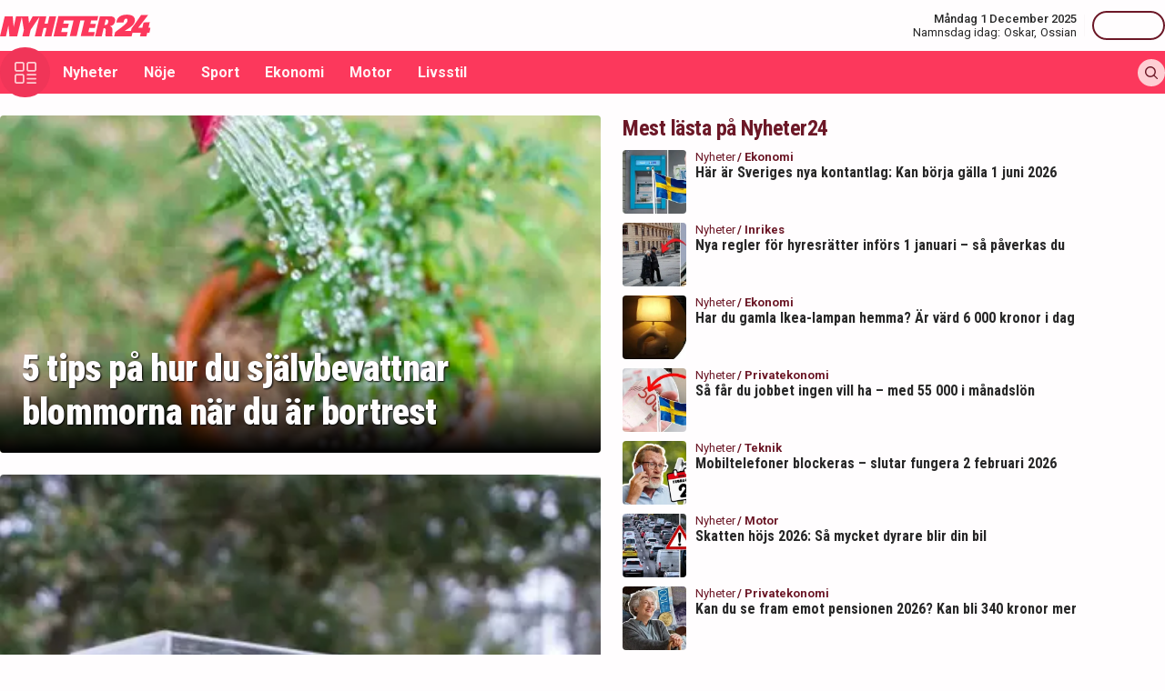

--- FILE ---
content_type: text/html; charset=utf-8
request_url: https://nyheter24.se/shopping/prylar/smarta-prylar
body_size: 21414
content:
<!DOCTYPE html><html lang="sv"><head><script>(function(w,i,g){w[g]=w[g]||[];if(typeof w[g].push=='function')w[g].push(i)})
(window,'GTM-MNB5DK7','google_tags_first_party');</script><script>(function(w,d,s,l){w[l]=w[l]||[];(function(){w[l].push(arguments);})('set', 'developer_id.dYzg1YT', true);
		w[l].push({'gtm.start':new Date().getTime(),event:'gtm.js'});var f=d.getElementsByTagName(s)[0],
		j=d.createElement(s);j.async=true;j.src='/n24metrics/';
		f.parentNode.insertBefore(j,f);
		})(window,document,'script','dataLayer');</script><meta charSet="utf-8"/><meta name="viewport" content="width=device-width, initial-scale=1, minimum-scale=1, maximum-scale=5, user-scalable=yes"/><link rel="preload" as="image" imageSrcSet="https://nyheter24.se/cdn-cgi/image/width=256,format=webp,quality=75/https://cdn01.nyheter24.se/13fa4dbf04b004a30260000000d803f401/2021/09/20/1681600/Vattna%20krukväxt_Självbevattning.jpg 256w, https://nyheter24.se/cdn-cgi/image/width=384,format=webp,quality=75/https://cdn01.nyheter24.se/13fa4dbf04b004a30260000000d803f401/2021/09/20/1681600/Vattna%20krukväxt_Självbevattning.jpg 384w, https://nyheter24.se/cdn-cgi/image/width=640,format=webp,quality=75/https://cdn01.nyheter24.se/13fa4dbf04b004a30260000000d803f401/2021/09/20/1681600/Vattna%20krukväxt_Självbevattning.jpg 640w, https://nyheter24.se/cdn-cgi/image/width=828,format=webp,quality=75/https://cdn01.nyheter24.se/13fa4dbf04b004a30260000000d803f401/2021/09/20/1681600/Vattna%20krukväxt_Självbevattning.jpg 828w, https://nyheter24.se/cdn-cgi/image/width=1080,format=webp,quality=75/https://cdn01.nyheter24.se/13fa4dbf04b004a30260000000d803f401/2021/09/20/1681600/Vattna%20krukväxt_Självbevattning.jpg 1080w, https://nyheter24.se/cdn-cgi/image/width=1200,format=webp,quality=75/https://cdn01.nyheter24.se/13fa4dbf04b004a30260000000d803f401/2021/09/20/1681600/Vattna%20krukväxt_Självbevattning.jpg 1200w" imageSizes="(max-width: 640px) 100vw, (max-width: 1024px) 100vw, 25vw"/><link rel="preload" as="image" imageSrcSet="https://nyheter24.se/cdn-cgi/image/width=256,format=webp,quality=75/https://cdn01.nyheter24.se/9220891a04b004a30260000000d803f401/2021/11/05/1687488/Fathers%20day.jpg 256w, https://nyheter24.se/cdn-cgi/image/width=384,format=webp,quality=75/https://cdn01.nyheter24.se/9220891a04b004a30260000000d803f401/2021/11/05/1687488/Fathers%20day.jpg 384w, https://nyheter24.se/cdn-cgi/image/width=640,format=webp,quality=75/https://cdn01.nyheter24.se/9220891a04b004a30260000000d803f401/2021/11/05/1687488/Fathers%20day.jpg 640w, https://nyheter24.se/cdn-cgi/image/width=828,format=webp,quality=75/https://cdn01.nyheter24.se/9220891a04b004a30260000000d803f401/2021/11/05/1687488/Fathers%20day.jpg 828w, https://nyheter24.se/cdn-cgi/image/width=1080,format=webp,quality=75/https://cdn01.nyheter24.se/9220891a04b004a30260000000d803f401/2021/11/05/1687488/Fathers%20day.jpg 1080w, https://nyheter24.se/cdn-cgi/image/width=1200,format=webp,quality=75/https://cdn01.nyheter24.se/9220891a04b004a30260000000d803f401/2021/11/05/1687488/Fathers%20day.jpg 1200w" imageSizes="(max-width: 640px) 100vw, (max-width: 1024px) 100vw, 25vw"/><link rel="preload" as="image" imageSrcSet="https://nyheter24.se/cdn-cgi/image/width=256,format=webp,quality=75/https://cdn01.nyheter24.se/7c66317204b004a30203000000ad04a002/2019/08/01/1578954/smarta-saker.jpg 256w, https://nyheter24.se/cdn-cgi/image/width=384,format=webp,quality=75/https://cdn01.nyheter24.se/7c66317204b004a30203000000ad04a002/2019/08/01/1578954/smarta-saker.jpg 384w, https://nyheter24.se/cdn-cgi/image/width=640,format=webp,quality=75/https://cdn01.nyheter24.se/7c66317204b004a30203000000ad04a002/2019/08/01/1578954/smarta-saker.jpg 640w, https://nyheter24.se/cdn-cgi/image/width=828,format=webp,quality=75/https://cdn01.nyheter24.se/7c66317204b004a30203000000ad04a002/2019/08/01/1578954/smarta-saker.jpg 828w, https://nyheter24.se/cdn-cgi/image/width=1080,format=webp,quality=75/https://cdn01.nyheter24.se/7c66317204b004a30203000000ad04a002/2019/08/01/1578954/smarta-saker.jpg 1080w, https://nyheter24.se/cdn-cgi/image/width=1200,format=webp,quality=75/https://cdn01.nyheter24.se/7c66317204b004a30203000000ad04a002/2019/08/01/1578954/smarta-saker.jpg 1200w" imageSizes="(max-width: 640px) 100vw, (max-width: 1024px) 100vw, 25vw"/><link rel="stylesheet" href="/_next/static/css/4c337600349a11ad.css" data-precedence="next"/><link rel="stylesheet" href="/_next/static/css/8dc2fe4399cd209b.css" data-precedence="next"/><link rel="preload" as="script" fetchPriority="low" href="/_next/static/chunks/webpack-13ba082a5d55b3da.js"/><script src="/_next/static/chunks/4bd1b696-9220415dd8a6a751.js" async=""></script><script src="/_next/static/chunks/517-7e5b6c97c6d28c84.js" async=""></script><script src="/_next/static/chunks/main-app-c0d2235baf2a6036.js" async=""></script><script src="/_next/static/chunks/839-d1e525fef9167bcd.js" async=""></script><script src="/_next/static/chunks/970-12cb82889a36e707.js" async=""></script><script src="/_next/static/chunks/831-eabf0a7b7e9c2fab.js" async=""></script><script src="/_next/static/chunks/312-a0220607a890717b.js" async=""></script><script src="/_next/static/chunks/672-dedf2e9217e2ae82.js" async=""></script><script src="/_next/static/chunks/728-12f881c5cc496b6e.js" async=""></script><script src="/_next/static/chunks/app/(web)/layout-4de0f0a7626c660b.js" async=""></script><script src="/_next/static/chunks/app/(web)/error-c2ae982eccd00eb4.js" async=""></script><script src="/_next/static/chunks/95-d23b5b7057690417.js" async=""></script><script src="/_next/static/chunks/app/(web)/%5B%5B...slug%5D%5D/page-395ff351941ce811.js" async=""></script><link rel="preload" href="https://lwadm.com/lw/pbjs?pid=de12c85c-9f18-47ef-aa5a-9ba4428900ec" as="script"/><meta name="next-size-adjust"/><link rel="dns-prefetch" href="//fonts.googleapis.com"/><link rel="dns-prefetch" href="//fonts.gstatic.com"/><link rel="dns-prefetch" href="//www.googletagmanager.com"/><link rel="dns-prefetch" href="//lwadm.com"/><link rel="dns-prefetch" href="//macro.adnami.io"/><link rel="dns-prefetch" href="//applets.ebxcdn.com"/><link rel="dns-prefetch" href="//cl-eu4.k5a.io"/><link rel="dns-prefetch" href="//content.viralize.tv"/><link rel="dns-prefetch" href="//api.viralize.tv"/><link rel="dns-prefetch" href="//www.gravatar.com"/><link rel="dns-prefetch" href="//cdn.pushalert.co"/><link rel="dns-prefetch" href="//www.facebook.com"/><link rel="dns-prefetch" href="//x.com"/><link rel="dns-prefetch" href="//news.nyheter24.se"/><link rel="dns-prefetch" href="//admin.nyheter24.se"/><link rel="dns-prefetch" href="//verity.lifeofsvea.se"/><link rel="dns-prefetch" href="//lifeofsvea.se"/><link rel="dns-prefetch" href="//svenskanamn.alltforforaldrar.se"/><meta name="theme-color" content="#ffffff"/><title>Nyheter24 - Shopping</title><meta name="description" content="Alltid aktuella och engagerande nyheter. Dygnet runt, året runt."/><meta name="robots" content="noarchive, max-video-preview:-1, max-image-preview:large, max-snippet:-1"/><meta name="msvalidate.01" content="D2FCE58859029D47131359945DDE0B0B"/><meta name="fb:pages" content="112920858743936"/><meta name="article:publisher" content="https://www.facebook.com/nyheter24"/><link rel="canonical" href="https://nyheter24.se/shopping/prylar/smarta-prylar/"/><link rel="alternate" type="application/rss+xml" title="Nyheter24: Smarta prylar" href="https://rss.nyheter24.se/shopping/prylar/smarta-prylar"/><meta name="apple-itunes-app" content="app-id=501678398"/><meta property="fb:app_id" content="257102857732918"/><meta name="google-site-verification" content="1kQ90AuGxGWtitCY0REJyw-oFlhiGN-nhyrZr2Bb0zU"/><meta property="og:title" content="Nyheter24 - Shopping"/><meta property="og:description" content="Alltid aktuella och engagerande nyheter. Dygnet runt, året runt."/><meta property="og:url" content="https://nyheter24.se/shopping/prylar/smarta-prylar/"/><meta property="og:image:type" content="image/png"/><meta property="og:image:width" content="1200"/><meta property="og:image:height" content="675"/><meta property="og:image:alt" content="Nyheter24"/><meta property="og:image" content="https://nyheter24.se/opengraph-image-xgl6v7.png?321dafc7c671d59e"/><meta property="og:type" content="website"/><meta name="twitter:card" content="summary_large_image"/><meta name="twitter:title" content="Nyheter24 - Shopping"/><meta name="twitter:description" content="Alltid aktuella och engagerande nyheter. Dygnet runt, året runt."/><meta name="twitter:image:type" content="image/png"/><meta name="twitter:image:width" content="1200"/><meta name="twitter:image:height" content="675"/><meta name="twitter:image:alt" content="Nyheter24"/><meta name="twitter:image" content="https://nyheter24.se/twitter-image-xgl6v7.png?321dafc7c671d59e"/><link rel="icon" href="/favicon.ico" type="image/x-icon" sizes="256x256"/><link rel="icon" href="/icon-xgl6v7.svg?24550c4bbb67fed8" type="image/svg+xml" sizes="any"/><link rel="apple-touch-icon" href="/apple-icon-xgl6v7.png?5856f537e80acdba" type="image/png" sizes="512x512"/><script>(self.__next_s=self.__next_s||[]).push(["https://lwadm.com/lw/pbjs?pid=de12c85c-9f18-47ef-aa5a-9ba4428900ec",{}])</script><script>(self.__next_s=self.__next_s||[]).push([0,{"async":true,"children":"var lwhb = lwhb || {cmd:[]};","id":"livewrapped"}])</script><script>(self.__next_s=self.__next_s||[]).push([0,{"async":true,"children":"window.googletag = window.googletag || { cmd: [] };","id":"gpt"}])</script><script>(self.__next_s=self.__next_s||[]).push([0,{"children":"\n                (function(){    window.__gpp_addFrame=function(e) {\n                        if(!window.frames[e]){\n                            if(document.body){\n                                var t=document.createElement(\"iframe\");\n                                t.style.cssText=\"display:none\";\n                                t.name=e;\n                                document.body.appendChild(t)}\n                            else{\n                                window.setTimeout(window.__gpp_addFrame,10,e)\n                            }\n                        }\n                    };\n                    window.__gpp_stub=function(){\n                        var e=arguments;\n                        __gpp.queue=__gpp.queue||[];\n                        __gpp.events=__gpp.events||[];\n                        if(!e.length||e.length==1&&e[0]==\"queue\"){return __gpp.queue}\n                        if(e.length==1&&e[0]==\"events\"){return __gpp.events}\n                        var t=e[0];\n                        var p=e.length>1?e[1]:null;\n                        var s=e.length>2?e[2]:null;\n                        if(t===\"ping\"){\n                            p({gppVersion:\"1.1\",cmpStatus:\"stub\",cmpDisplayStatus:\"hidden\",signalStatus:\"not ready\",supportedAPIs:[\"2:tcfeuv2\",\"5:tcfcav1\",\"6:uspv1\",\"7:usnat\",\"8:usca\",\"9:usva\",\"10:usco\",\"11:usut\",\"12:usct\"],cmpId:\"7\",sectionList:[],applicableSections:[],gppString:\"\",parsedSections:{}}, true)}\n                        else if(t===\"addEventListener\"){\n                            if(!(\"lastId\"in __gpp)){__gpp.lastId=0}__gpp.lastId++;\n                            var n=__gpp.lastId;__gpp.events.push({id:n,callback:p,parameter:s});\n                            p({eventName:\"listenerRegistered\",listenerId:n,data:true,pingData:{gppVersion:\"1.1\",cmpStatus:\"stub\",cmpDisplayStatus:\"hidden\",signalStatus:\"not ready\",supportedAPIs:[\"2:tcfeuv2\",\"5:tcfcav1\",\"6:uspv1\",\"7:usnat\",\"8:usca\",\"9:usva\",\"10:usco\",\"11:usut\",\"12:usct\"],cmpId:\"7\",sectionList:[],applicableSections:[],gppString:\"\",parsedSections:{}}},true)}\n                        else if(t===\"removeEventListener\"){\n                            var a=false;\n                            for(var i=0;i<__gpp.events.length;i++){\n                                if(__gpp.events[i].id==s){__gpp.events.splice(i,1);a=true;break}}\n                            p({eventName:\"listenerRemoved\",listenerId:s,data:a,pingData:{gppVersion:\"1.1\",cmpStatus:\"stub\",cmpDisplayStatus:\"hidden\",signalStatus:\"not ready\",supportedAPIs:[\"2:tcfeuv2\",\"5:tcfcav1\",\"6:uspv1\",\"7:usnat\",\"8:usca\",\"9:usva\",\"10:usco\",\"11:usut\",\"12:usct\"],cmpId:\"7\",sectionList:[],applicableSections:[],gppString:\"\",parsedSections:{}}},true)}\n                        else if(t===\"hasSection\"){p(false,true)}\n                        else if(t===\"getSection\"||t===\"getField\"){\n                            p(null,true)}else{__gpp.queue.push([].slice.apply(e))}};\n                    window.__gpp_msghandler=function(s){\n                        var n=typeof s.data===\"string\";\n                        try{var e=n?JSON.parse(s.data):s.data}catch(t){var e=null}\n                        if(typeof e===\"object\"&&e!==null&&\"__gppCall\"in e){\n                            var a=e.__gppCall;window.__gpp(a.command,function(e,t){\n                                var p={__gppReturn:{returnValue:e,success:t,callId:a.callId}};\n                                s.source.postMessage(n?JSON.stringify(p):p,\"*\")},\"parameter\"in a?a.parameter:null,\"version\"in a?a.version:\"1.1\")}};\n                    if(!(\"__gpp\"in window)||typeof window.__gpp!==\"function\"){\n                        window.__gpp=window.__gpp_stub;\n                        window.addEventListener(\"message\",window.__gpp_msghandler,false);\n                        window.__gpp_addFrame(\"__gppLocator\")}\n                })();\n              ","id":"lwhb-setup"}])</script><script src="/_next/static/chunks/polyfills-42372ed130431b0a.js" noModule=""></script></head><body class="__variable_0cb770 __variable_d3e4d6 bg-white text-black-500"><style>#nprogress{pointer-events:none}#nprogress .bar{background:#fc385c;position:fixed;z-index:1600;top: 0;left:0;width:100%;height:3px}#nprogress .peg{display:block;position:absolute;right:0;width:100px;height:100%;box-shadow:0 0 10px #fc385c,0 0 5px #fc385c;opacity:1;-webkit-transform:rotate(3deg) translate(0px,-4px);-ms-transform:rotate(3deg) translate(0px,-4px);transform:rotate(3deg) translate(0px,-4px)}#nprogress .spinner{display:block;position:fixed;z-index:1600;top: 15px;right:15px}#nprogress .spinner-icon{width:18px;height:18px;box-sizing:border-box;border:2px solid transparent;border-top-color:#fc385c;border-left-color:#fc385c;border-radius:50%;-webkit-animation:nprogress-spinner 400ms linear infinite;animation:nprogress-spinner 400ms linear infinite}.nprogress-custom-parent{overflow:hidden;position:relative}.nprogress-custom-parent #nprogress .bar,.nprogress-custom-parent #nprogress .spinner{position:absolute}@-webkit-keyframes nprogress-spinner{0%{-webkit-transform:rotate(0deg)}100%{-webkit-transform:rotate(360deg)}}@keyframes nprogress-spinner{0%{transform:rotate(0deg)}100%{transform:rotate(360deg)}}</style><div class="sticky top-0 z-20"><header class="bg-white"><div class="container h-14 px-2.5 lg:px-0 flex items-center justify-between"><div class="w-[100px] lg:hidden"></div><a href="/"><div class="relative w-[166px] h-[24px]"><img alt="Nyheter24" loading="lazy" decoding="async" data-nimg="fill" style="position:absolute;height:100%;width:100%;left:0;top:0;right:0;bottom:0;color:transparent" src="/images/logo_n24.svg"/></div></a><div class="hidden lg:flex items-center space-x-2"><div class="text-right"><div class="text-small-500">Måndag 1 December 2025</div><div class="space-x-1 flex justify-end"><a class="text-small-400 hover:underline" target="_blank" href="https://svenskanamn.alltforforaldrar.se/namnsdag">Namnsdag idag:</a><a class="text-small-400 hover:underline" target="_blank" href="https://svenskanamn.alltforforaldrar.se/visa/oskar">Oskar<!-- -->,</a><a class="text-small-400 hover:underline" target="_blank" href="https://svenskanamn.alltforforaldrar.se/visa/ossian">Ossian</a></div></div><div class="border-l h-6 mx-2" aria-hidden="true"></div><div class="flex items-center w-20 justify-end"><div class="button-small text-transparent w-20 h-8"></div></div></div><div class="w-[100px] flex space-x-2 lg:hidden justify-end"><div class="button-icon-medium"></div></div></div></header><nav class="bg-folly-500"><div class="container flex items-center pl-2.5 lg:pl-0"><button aria-label="Meny" class="my-[-16.5px] button-icon-large bg-folly-600 hover:bg-static-folly-700 text-static-folly-200 menu-button-optimized transition-optimized"><svg xmlns="http://www.w3.org/2000/svg" width="24" height="24" fill="none" viewBox="0 0 24 24"><g fill="currentColor" clip-path="url(#clip0_9_35)"><path d="M2.571 10.768h5.625a2.574 2.574 0 002.572-2.572V2.571A2.574 2.574 0 008.196 0H2.571A2.574 2.574 0 000 2.571v5.625a2.574 2.574 0 002.571 2.572zM1.714 2.57c0-.472.384-.857.857-.857h5.625c.473 0 .858.385.858.857v5.625a.858.858 0 01-.858.858H2.571a.858.858 0 01-.857-.858V2.571zM21.429 0h-5.625a2.574 2.574 0 00-2.572 2.571v5.625a2.574 2.574 0 002.572 2.572h5.625A2.574 2.574 0 0024 8.196V2.571A2.574 2.574 0 0021.429 0zm.857 8.196a.858.858 0 01-.857.858h-5.625a.858.858 0 01-.858-.858V2.571c0-.472.385-.857.857-.857h5.626c.473 0 .857.385.857.857v5.625zM2.571 24h5.625a2.574 2.574 0 002.572-2.571v-5.625a2.574 2.574 0 00-2.572-2.572H2.571A2.574 2.574 0 000 15.804v5.625A2.574 2.574 0 002.571 24zm-.857-8.196c0-.473.384-.857.857-.857h5.625c.473 0 .858.384.858.857v5.625a.858.858 0 01-.858.857H2.571a.858.858 0 01-.857-.857v-5.625zM23.143 22.286h-9.054a.857.857 0 100 1.714h9.054a.857.857 0 100-1.714zM23.143 13.232h-9.054a.857.857 0 100 1.715h9.054a.857.857 0 100-1.715zM23.143 17.759h-9.054a.857.857 0 100 1.714h9.054a.857.857 0 100-1.714z"></path></g><defs><clipPath id="clip0_9_35"><path fill="#fff" d="M0 0H24V24H0z"></path></clipPath></defs></svg></button><div class="flex-1 whitespace-nowrap overflow-x-auto no-scrollbar transition-opacity opacity-100"><a target="_self" class="text-body-700 inline-block py-2.5 px-3.5 hover:bg-folly-700 text-[#FFF4F5] hover-optimized transition-optimized" href="/nyheter">Nyheter</a><a target="_self" class="text-body-700 inline-block py-2.5 px-3.5 hover:bg-folly-700 text-[#FFF4F5] hover-optimized transition-optimized" href="/noje">Nöje</a><a target="_self" class="text-body-700 inline-block py-2.5 px-3.5 hover:bg-folly-700 text-[#FFF4F5] hover-optimized transition-optimized" href="/sport">Sport</a><a target="_self" class="text-body-700 inline-block py-2.5 px-3.5 hover:bg-folly-700 text-[#FFF4F5] hover-optimized transition-optimized" href="/nyheter/ekonomi">Ekonomi</a><a target="_self" class="text-body-700 inline-block py-2.5 px-3.5 hover:bg-folly-700 text-[#FFF4F5] hover-optimized transition-optimized" href="/nyheter/motor">Motor</a><a target="_self" class="text-body-700 inline-block py-2.5 px-3.5 hover:bg-folly-700 text-[#FFF4F5] hover-optimized transition-optimized" href="/livsstil">Livsstil</a></div><div class="space-x-2 hidden lg:flex items-center"><form class="h-full"><input placeholder="Sök på Nyheter24.se" class="bg-static-white px-2 mt-2 py-1 text-body-300 text-folly-950 placeholder:text-folly-950 rounded-lg search-input-optimized transition-optimized opacity-0 w-0" value=""/></form><button aria-label="Sök" class="button-icon-small p-2"><svg xmlns="http://www.w3.org/2000/svg" width="20" height="20" fill="none" viewBox="0 0 20 20"><path fill="currentColor" fill-rule="evenodd" d="M13.762 15.176a8.5 8.5 0 111.414-1.414l4.531 4.53a1 1 0 01-1.414 1.415l-4.531-4.531zM15 8.5a6.5 6.5 0 11-13 0 6.5 6.5 0 0113 0z" clip-rule="evenodd"></path></svg></button></div></div></nav></div><nav class="bg-folly-50"><div class="container pl-2.5 lg:pl-[60px]"><div class="whitespace-nowrap overflow-x-auto no-scrollbar"></div></div></nav><div><div class="flex justify-center" style="min-height:auto"><div id="nyheter24_desktop-rm_:R14nrktfb:"></div></div></div><div><script type="application/ld+json">
    {
        "@context":"http://schema.org",
        "@type":"WebPage",
        "headline":"Nyheter24 - Shopping",
                "mainEntityOfPage":"https://nyheter24.se/shopping/prylar/smarta-prylar/",
                "publisher": {
    "@type": "NewsMediaOrganization",
        "foundingDate":"2008-09-30",
        "name": "Nyheter24",
    "url": "https://nyheter24.se",
    "logo": {
        "@type": "ImageObject",
        "@context":"https://schema.org",
        "url": "https://static.nyheter24.se/gfx/n24_aligned_red_logo.svg",
        "width": 980,
        "height": 131.1    }
        ,
    "sameAs":[
        "https://sv.wikipedia.org/wiki/Nyheter24",
        "https://www.youtube.com/c/nyheter24",
        "https://www.facebook.com/nyheter24",
        "https://twitter.com/Nyheter24",
        "https://www.instagram.com/nyheter24",
        "https://www.tiktok.com/@nyheter24"
    ],
    "publishingPrinciples":"https://nyheter24.se/om/1201172-nyheter24-policy#publishingPrinciples",
    "ethicsPolicy":"https://nyheter24.se/om/1201172-nyheter24-policy#ethicsPolicy",
    "masthead":"https://nyheter24.se/om/om-nyheter24/",
    "diversityPolicy":"https://nyheter24.se/om/1201172-nyheter24-policy#diversityPolicy",
    "correctionsPolicy":"https://nyheter24.se/om/1201172-nyheter24-policy#correctionsPolicy",
    "unnamedSourcesPolicy":"https://nyheter24.se/om/1201172-nyheter24-policy#unnamedSourcesPolicy",
    "missionCoveragePrioritiesPolicy":"https://nyheter24.se/om/om-nyheter24/"
    }    }
</script></div><div class="container pt-2.5 lg:pt-6"><div class="grid gap-6 grid-cols-1"><div></div></div><div class="grid gap-6 grid-cols-1 lg:grid-cols-[660px_auto] widescreen:grid-cols-[660px_300px_300px] [&amp;&gt;*:nth-child(2)]:hidden [&amp;&gt;*:nth-child(3)]:hidden lg:[&amp;&gt;*:nth-child(2)]:block widescreen:[&amp;&gt;*:nth-child(3)]:block"><div><div class="mb-5 lg:mb-6 px-2.5 lg:px-0"><div class="space-y-2.5 lg:space-y-6"><div class=""><div class="rounded overflow-hidden"><a class="block group relative" href="/shopping/970118-5-tips-pa-hur-du-sjalvbevattnar-blommorna-nar-du-ar-bortrest"><div class="aspect-w-16 aspect-h-9"><img alt="" decoding="async" data-nimg="fill" class="object-cover group-hover:opacity-75" style="position:absolute;height:100%;width:100%;left:0;top:0;right:0;bottom:0;color:transparent" sizes="(max-width: 640px) 100vw, (max-width: 1024px) 100vw, 25vw" srcSet="https://nyheter24.se/cdn-cgi/image/width=256,format=webp,quality=75/https://cdn01.nyheter24.se/13fa4dbf04b004a30260000000d803f401/2021/09/20/1681600/Vattna%20krukväxt_Självbevattning.jpg 256w, https://nyheter24.se/cdn-cgi/image/width=384,format=webp,quality=75/https://cdn01.nyheter24.se/13fa4dbf04b004a30260000000d803f401/2021/09/20/1681600/Vattna%20krukväxt_Självbevattning.jpg 384w, https://nyheter24.se/cdn-cgi/image/width=640,format=webp,quality=75/https://cdn01.nyheter24.se/13fa4dbf04b004a30260000000d803f401/2021/09/20/1681600/Vattna%20krukväxt_Självbevattning.jpg 640w, https://nyheter24.se/cdn-cgi/image/width=828,format=webp,quality=75/https://cdn01.nyheter24.se/13fa4dbf04b004a30260000000d803f401/2021/09/20/1681600/Vattna%20krukväxt_Självbevattning.jpg 828w, https://nyheter24.se/cdn-cgi/image/width=1080,format=webp,quality=75/https://cdn01.nyheter24.se/13fa4dbf04b004a30260000000d803f401/2021/09/20/1681600/Vattna%20krukväxt_Självbevattning.jpg 1080w, https://nyheter24.se/cdn-cgi/image/width=1200,format=webp,quality=75/https://cdn01.nyheter24.se/13fa4dbf04b004a30260000000d803f401/2021/09/20/1681600/Vattna%20krukväxt_Självbevattning.jpg 1200w" src="https://nyheter24.se/cdn-cgi/image/width=1200,format=webp,quality=75/https://cdn01.nyheter24.se/13fa4dbf04b004a30260000000d803f401/2021/09/20/1681600/Vattna%20krukväxt_Självbevattning.jpg"/></div><div class="overlay"></div><div class="pt-5 px-6 absolute bottom-0 inset-x-0 pb-5"><h2 class="text-headline-h2 md:text-headline-h1 group-hover:underline text-static-white text-shadow">5 tips på hur du självbevattnar blommorna när du är bortrest</h2></div></a></div></div><div class=""><div class="rounded overflow-hidden"><a class="block group relative" href="/shopping/971490-presenttips-infor-fars-dag-fagelmatare-for-fonster"><div class="aspect-w-16 aspect-h-9"><img alt="" loading="lazy" decoding="async" data-nimg="fill" class="object-cover group-hover:opacity-75" style="position:absolute;height:100%;width:100%;left:0;top:0;right:0;bottom:0;color:transparent" sizes="(max-width: 640px) 100vw, (max-width: 1024px) 100vw, 25vw" srcSet="https://nyheter24.se/cdn-cgi/image/width=256,format=webp,quality=75/https://cdn01.nyheter24.se/50ebdbef04b004a30200005c00a4014801/2021/11/08/1687854/FÅGEL.jpeg 256w, https://nyheter24.se/cdn-cgi/image/width=384,format=webp,quality=75/https://cdn01.nyheter24.se/50ebdbef04b004a30200005c00a4014801/2021/11/08/1687854/FÅGEL.jpeg 384w, https://nyheter24.se/cdn-cgi/image/width=640,format=webp,quality=75/https://cdn01.nyheter24.se/50ebdbef04b004a30200005c00a4014801/2021/11/08/1687854/FÅGEL.jpeg 640w, https://nyheter24.se/cdn-cgi/image/width=828,format=webp,quality=75/https://cdn01.nyheter24.se/50ebdbef04b004a30200005c00a4014801/2021/11/08/1687854/FÅGEL.jpeg 828w, https://nyheter24.se/cdn-cgi/image/width=1080,format=webp,quality=75/https://cdn01.nyheter24.se/50ebdbef04b004a30200005c00a4014801/2021/11/08/1687854/FÅGEL.jpeg 1080w, https://nyheter24.se/cdn-cgi/image/width=1200,format=webp,quality=75/https://cdn01.nyheter24.se/50ebdbef04b004a30200005c00a4014801/2021/11/08/1687854/FÅGEL.jpeg 1200w" src="https://nyheter24.se/cdn-cgi/image/width=1200,format=webp,quality=75/https://cdn01.nyheter24.se/50ebdbef04b004a30200005c00a4014801/2021/11/08/1687854/FÅGEL.jpeg"/></div><div class="overlay"></div><div class="pt-5 px-6 absolute bottom-0 inset-x-0 pb-5"><h2 class="text-headline-h2 md:text-headline-h1 group-hover:underline text-static-white text-shadow">Presenttips - Fågelmatare för fönster</h2></div></a></div></div></div></div><div class="mb-5 lg:mb-6 px-2.5 lg:px-0"><div><div class="grid grid-cols-2 gap-2.5"><a class="relative group" href="/shopping/975044-ge-som-present-ett-prostatatest-psa-sjalvtest-for-159kr"><div class="aspect-w-16 aspect-h-9"><img alt="" loading="lazy" decoding="async" data-nimg="fill" class="object-cover group-hover:opacity-75 rounded" style="position:absolute;height:100%;width:100%;left:0;top:0;right:0;bottom:0;color:transparent" sizes="(max-width: 640px) 25vw, (max-width: 1024px) 25vw, 25vw" srcSet="https://nyheter24.se/cdn-cgi/image/width=256,format=webp,quality=75/https://cdn01.nyheter24.se/06221d8804b004a30260000000d803f401/2021/11/19/1689824/Prostatacancer.jpg 256w, https://nyheter24.se/cdn-cgi/image/width=384,format=webp,quality=75/https://cdn01.nyheter24.se/06221d8804b004a30260000000d803f401/2021/11/19/1689824/Prostatacancer.jpg 384w, https://nyheter24.se/cdn-cgi/image/width=640,format=webp,quality=75/https://cdn01.nyheter24.se/06221d8804b004a30260000000d803f401/2021/11/19/1689824/Prostatacancer.jpg 640w, https://nyheter24.se/cdn-cgi/image/width=828,format=webp,quality=75/https://cdn01.nyheter24.se/06221d8804b004a30260000000d803f401/2021/11/19/1689824/Prostatacancer.jpg 828w, https://nyheter24.se/cdn-cgi/image/width=1080,format=webp,quality=75/https://cdn01.nyheter24.se/06221d8804b004a30260000000d803f401/2021/11/19/1689824/Prostatacancer.jpg 1080w, https://nyheter24.se/cdn-cgi/image/width=1200,format=webp,quality=75/https://cdn01.nyheter24.se/06221d8804b004a30260000000d803f401/2021/11/19/1689824/Prostatacancer.jpg 1200w" src="https://nyheter24.se/cdn-cgi/image/width=1200,format=webp,quality=75/https://cdn01.nyheter24.se/06221d8804b004a30260000000d803f401/2021/11/19/1689824/Prostatacancer.jpg"/></div><div class="pt-1"><div class="flex text-folly-950 space-x-0.5"><div class="text-small-700">Shopping</div></div><h5 class="text-headline-h5 group-hover:underline">Ge som present ett prostatatest PSA självtest för 119kr</h5></div></a><a class="relative group" href="/shopping/975052-covidtesta-dig-sjalv-med-corona-sjalvtest-for-bara-59kr"><div class="aspect-w-16 aspect-h-9"><img alt="" loading="lazy" decoding="async" data-nimg="fill" class="object-cover group-hover:opacity-75 rounded" style="position:absolute;height:100%;width:100%;left:0;top:0;right:0;bottom:0;color:transparent" sizes="(max-width: 640px) 25vw, (max-width: 1024px) 25vw, 25vw" srcSet="https://nyheter24.se/cdn-cgi/image/width=256,format=webp,quality=75/https://cdn01.nyheter24.se/6078213904b004a30260000000d803f401/2021/11/18/1689558/Covidfångare%20px).jpg 256w, https://nyheter24.se/cdn-cgi/image/width=384,format=webp,quality=75/https://cdn01.nyheter24.se/6078213904b004a30260000000d803f401/2021/11/18/1689558/Covidfångare%20px).jpg 384w, https://nyheter24.se/cdn-cgi/image/width=640,format=webp,quality=75/https://cdn01.nyheter24.se/6078213904b004a30260000000d803f401/2021/11/18/1689558/Covidfångare%20px).jpg 640w, https://nyheter24.se/cdn-cgi/image/width=828,format=webp,quality=75/https://cdn01.nyheter24.se/6078213904b004a30260000000d803f401/2021/11/18/1689558/Covidfångare%20px).jpg 828w, https://nyheter24.se/cdn-cgi/image/width=1080,format=webp,quality=75/https://cdn01.nyheter24.se/6078213904b004a30260000000d803f401/2021/11/18/1689558/Covidfångare%20px).jpg 1080w, https://nyheter24.se/cdn-cgi/image/width=1200,format=webp,quality=75/https://cdn01.nyheter24.se/6078213904b004a30260000000d803f401/2021/11/18/1689558/Covidfångare%20px).jpg 1200w" src="https://nyheter24.se/cdn-cgi/image/width=1200,format=webp,quality=75/https://cdn01.nyheter24.se/6078213904b004a30260000000d803f401/2021/11/18/1689558/Covidfångare%20px).jpg"/></div><div class="pt-1"><div class="flex text-folly-950 space-x-0.5"><div class="text-small-700">Shopping</div></div><h5 class="text-headline-h5 group-hover:underline">Covidtesta dig själv med Corona självtest för bara 59kr</h5></div></a></div></div></div><div class="mb-5 lg:mb-6 px-2.5 lg:px-0"><div><div class="grid grid-cols-1 lg:grid-cols-2 gap-2.5"><a class="group relative block overflow-hidden rounded" href="/shopping/975080-presentkort-till-pappa-pa-fars-dag-hos-kokets-favoriter"><div class="aspect-h-9 aspect-w-16"><img alt="" loading="lazy" decoding="async" data-nimg="fill" class="object-cover group-hover:opacity-75" style="position:absolute;height:100%;width:100%;left:0;top:0;right:0;bottom:0;color:transparent" sizes="(max-width: 640px) 100vw, (max-width: 1024px) 25vw, 25vw" srcSet="https://nyheter24.se/cdn-cgi/image/width=256,format=webp,quality=100/https://cdn01.nyheter24.se/876514ea04b004a30260000000d803f401/2021/11/11/1688448/Grönsaker.jpg 256w, https://nyheter24.se/cdn-cgi/image/width=384,format=webp,quality=100/https://cdn01.nyheter24.se/876514ea04b004a30260000000d803f401/2021/11/11/1688448/Grönsaker.jpg 384w, https://nyheter24.se/cdn-cgi/image/width=640,format=webp,quality=100/https://cdn01.nyheter24.se/876514ea04b004a30260000000d803f401/2021/11/11/1688448/Grönsaker.jpg 640w, https://nyheter24.se/cdn-cgi/image/width=828,format=webp,quality=100/https://cdn01.nyheter24.se/876514ea04b004a30260000000d803f401/2021/11/11/1688448/Grönsaker.jpg 828w, https://nyheter24.se/cdn-cgi/image/width=1080,format=webp,quality=100/https://cdn01.nyheter24.se/876514ea04b004a30260000000d803f401/2021/11/11/1688448/Grönsaker.jpg 1080w, https://nyheter24.se/cdn-cgi/image/width=1200,format=webp,quality=100/https://cdn01.nyheter24.se/876514ea04b004a30260000000d803f401/2021/11/11/1688448/Grönsaker.jpg 1200w" src="https://nyheter24.se/cdn-cgi/image/width=1200,format=webp,quality=100/https://cdn01.nyheter24.se/876514ea04b004a30260000000d803f401/2021/11/11/1688448/Grönsaker.jpg"/></div><div class="overlay"></div><div class="p-4 absolute inset-x-0 bottom-0 pb-4"><h3 class="text-headline-h3 group-hover:underline text-shadow text-static-white">Presentkort hos kökets favoriter</h3></div></a><a class="group relative block overflow-hidden rounded" href="/shopping/975020-digitalt-presentkort-till-pappa-pa-fars-dag-hos-smarta-saker"><div class="aspect-h-9 aspect-w-16"><img alt="" loading="lazy" decoding="async" data-nimg="fill" class="object-cover group-hover:opacity-75" style="position:absolute;height:100%;width:100%;left:0;top:0;right:0;bottom:0;color:transparent" sizes="(max-width: 640px) 100vw, (max-width: 1024px) 25vw, 25vw" srcSet="https://nyheter24.se/cdn-cgi/image/width=256,format=webp,quality=100/https://cdn01.nyheter24.se/adaf9ec504b004a3020000480092034a02/2021/11/10/1688358/Skärmavbild%202021-11-10%20kl.%2020.06.30.png 256w, https://nyheter24.se/cdn-cgi/image/width=384,format=webp,quality=100/https://cdn01.nyheter24.se/adaf9ec504b004a3020000480092034a02/2021/11/10/1688358/Skärmavbild%202021-11-10%20kl.%2020.06.30.png 384w, https://nyheter24.se/cdn-cgi/image/width=640,format=webp,quality=100/https://cdn01.nyheter24.se/adaf9ec504b004a3020000480092034a02/2021/11/10/1688358/Skärmavbild%202021-11-10%20kl.%2020.06.30.png 640w, https://nyheter24.se/cdn-cgi/image/width=828,format=webp,quality=100/https://cdn01.nyheter24.se/adaf9ec504b004a3020000480092034a02/2021/11/10/1688358/Skärmavbild%202021-11-10%20kl.%2020.06.30.png 828w, https://nyheter24.se/cdn-cgi/image/width=1080,format=webp,quality=100/https://cdn01.nyheter24.se/adaf9ec504b004a3020000480092034a02/2021/11/10/1688358/Skärmavbild%202021-11-10%20kl.%2020.06.30.png 1080w, https://nyheter24.se/cdn-cgi/image/width=1200,format=webp,quality=100/https://cdn01.nyheter24.se/adaf9ec504b004a3020000480092034a02/2021/11/10/1688358/Skärmavbild%202021-11-10%20kl.%2020.06.30.png 1200w" src="https://nyheter24.se/cdn-cgi/image/width=1200,format=webp,quality=100/https://cdn01.nyheter24.se/adaf9ec504b004a3020000480092034a02/2021/11/10/1688358/Skärmavbild%202021-11-10%20kl.%2020.06.30.png"/></div><div class="overlay"></div><div class="p-4 absolute inset-x-0 bottom-0 pb-4"><h3 class="text-headline-h3 group-hover:underline text-shadow text-static-white">Digitalt presentkort hos Smarta Saker</h3></div></a></div></div></div></div><div><div class="mb-5 lg:mb-6 px-2.5 lg:px-0"><div><h3 class="text-folly-950 text-headline-h3 mb-2.5">Mest lästa på Nyheter24</h3><div class="space-y-2.5"><a class="group flex space-x-2.5" href="/nyheter/ekonomi/1441661-har-ar-sveriges-nya-kontantlag-kan-borja-galla-1-juni-2026"><div class="relative w-[70px] h-[70px]"><img alt="Bankomat, svensk flagga och plånbok med sedlar. " loading="lazy" decoding="async" data-nimg="fill" class="object-cover group-hover:opacity-75 rounded" style="position:absolute;height:100%;width:100%;left:0;top:0;right:0;bottom:0;color:transparent" sizes="(max-width: 640px) 25vw, (max-width: 1024px) 25vw, 25vw" srcSet="https://nyheter24.se/cdn-cgi/image/width=256,format=webp,quality=75/https://cdn01.nyheter24.se/7593d0d004e400e40007010000a903a302/2025/11/26/2308715/kontantlag-2026.jpg 256w, https://nyheter24.se/cdn-cgi/image/width=384,format=webp,quality=75/https://cdn01.nyheter24.se/7593d0d004e400e40007010000a903a302/2025/11/26/2308715/kontantlag-2026.jpg 384w, https://nyheter24.se/cdn-cgi/image/width=640,format=webp,quality=75/https://cdn01.nyheter24.se/7593d0d004e400e40007010000a903a302/2025/11/26/2308715/kontantlag-2026.jpg 640w, https://nyheter24.se/cdn-cgi/image/width=828,format=webp,quality=75/https://cdn01.nyheter24.se/7593d0d004e400e40007010000a903a302/2025/11/26/2308715/kontantlag-2026.jpg 828w, https://nyheter24.se/cdn-cgi/image/width=1080,format=webp,quality=75/https://cdn01.nyheter24.se/7593d0d004e400e40007010000a903a302/2025/11/26/2308715/kontantlag-2026.jpg 1080w, https://nyheter24.se/cdn-cgi/image/width=1200,format=webp,quality=75/https://cdn01.nyheter24.se/7593d0d004e400e40007010000a903a302/2025/11/26/2308715/kontantlag-2026.jpg 1200w" src="https://nyheter24.se/cdn-cgi/image/width=1200,format=webp,quality=75/https://cdn01.nyheter24.se/7593d0d004e400e40007010000a903a302/2025/11/26/2308715/kontantlag-2026.jpg"/></div><div class="flex-1"><div class="flex text-folly-950 space-x-0.5"><div class="text-small-400">Nyheter</div><div class="text-small-700">/ <!-- -->Ekonomi</div></div><h5 class="text-headline-h5 group-hover:underline">Här är Sveriges nya kontantlag: Kan börja gälla 1 juni 2026 </h5></div></a><a class="group flex space-x-2.5" href="/nyheter/inrikes/1439398-nya-regler-for-hyresratter-infors-1-januari-sa-paverkas-du"><div class="relative w-[70px] h-[70px]"><img alt="Ett äldre par går över ett övergångsställe och lägenhetshus." loading="lazy" decoding="async" data-nimg="fill" class="object-cover group-hover:opacity-75 rounded" style="position:absolute;height:100%;width:100%;left:0;top:0;right:0;bottom:0;color:transparent" sizes="(max-width: 640px) 25vw, (max-width: 1024px) 25vw, 25vw" srcSet="https://nyheter24.se/cdn-cgi/image/width=256,format=webp,quality=75/https://cdn01.nyheter24.se/f8a19d1d04e400e40007010000a903a302/2025/11/24/2307913/presumtionshyra-regler-hyresratt-hyresgast-hyra-lagenhet-bostad-hogre-hyror.jpg 256w, https://nyheter24.se/cdn-cgi/image/width=384,format=webp,quality=75/https://cdn01.nyheter24.se/f8a19d1d04e400e40007010000a903a302/2025/11/24/2307913/presumtionshyra-regler-hyresratt-hyresgast-hyra-lagenhet-bostad-hogre-hyror.jpg 384w, https://nyheter24.se/cdn-cgi/image/width=640,format=webp,quality=75/https://cdn01.nyheter24.se/f8a19d1d04e400e40007010000a903a302/2025/11/24/2307913/presumtionshyra-regler-hyresratt-hyresgast-hyra-lagenhet-bostad-hogre-hyror.jpg 640w, https://nyheter24.se/cdn-cgi/image/width=828,format=webp,quality=75/https://cdn01.nyheter24.se/f8a19d1d04e400e40007010000a903a302/2025/11/24/2307913/presumtionshyra-regler-hyresratt-hyresgast-hyra-lagenhet-bostad-hogre-hyror.jpg 828w, https://nyheter24.se/cdn-cgi/image/width=1080,format=webp,quality=75/https://cdn01.nyheter24.se/f8a19d1d04e400e40007010000a903a302/2025/11/24/2307913/presumtionshyra-regler-hyresratt-hyresgast-hyra-lagenhet-bostad-hogre-hyror.jpg 1080w, https://nyheter24.se/cdn-cgi/image/width=1200,format=webp,quality=75/https://cdn01.nyheter24.se/f8a19d1d04e400e40007010000a903a302/2025/11/24/2307913/presumtionshyra-regler-hyresratt-hyresgast-hyra-lagenhet-bostad-hogre-hyror.jpg 1200w" src="https://nyheter24.se/cdn-cgi/image/width=1200,format=webp,quality=75/https://cdn01.nyheter24.se/f8a19d1d04e400e40007010000a903a302/2025/11/24/2307913/presumtionshyra-regler-hyresratt-hyresgast-hyra-lagenhet-bostad-hogre-hyror.jpg"/></div><div class="flex-1"><div class="flex text-folly-950 space-x-0.5"><div class="text-small-400">Nyheter</div><div class="text-small-700">/ <!-- -->Inrikes</div></div><h5 class="text-headline-h5 group-hover:underline">Nya regler för hyresrätter införs 1 januari – så påverkas du</h5></div></a><a class="group flex space-x-2.5" href="/nyheter/ekonomi/1441250-har-du-gamla-ikea-lampan-hemma-ar-vard-6-000-kronor-i-dag"><div class="relative w-[70px] h-[70px]"><img alt="Lampor." loading="lazy" decoding="async" data-nimg="fill" class="object-cover group-hover:opacity-75 rounded" style="position:absolute;height:100%;width:100%;left:0;top:0;right:0;bottom:0;color:transparent" sizes="(max-width: 640px) 25vw, (max-width: 1024px) 25vw, 25vw" srcSet="https://nyheter24.se/cdn-cgi/image/width=256,format=webp,quality=75/https://cdn01.nyheter24.se/287fe76404e400e40007010000a903a302/2025/11/26/2308579/lampa.jpg 256w, https://nyheter24.se/cdn-cgi/image/width=384,format=webp,quality=75/https://cdn01.nyheter24.se/287fe76404e400e40007010000a903a302/2025/11/26/2308579/lampa.jpg 384w, https://nyheter24.se/cdn-cgi/image/width=640,format=webp,quality=75/https://cdn01.nyheter24.se/287fe76404e400e40007010000a903a302/2025/11/26/2308579/lampa.jpg 640w, https://nyheter24.se/cdn-cgi/image/width=828,format=webp,quality=75/https://cdn01.nyheter24.se/287fe76404e400e40007010000a903a302/2025/11/26/2308579/lampa.jpg 828w, https://nyheter24.se/cdn-cgi/image/width=1080,format=webp,quality=75/https://cdn01.nyheter24.se/287fe76404e400e40007010000a903a302/2025/11/26/2308579/lampa.jpg 1080w, https://nyheter24.se/cdn-cgi/image/width=1200,format=webp,quality=75/https://cdn01.nyheter24.se/287fe76404e400e40007010000a903a302/2025/11/26/2308579/lampa.jpg 1200w" src="https://nyheter24.se/cdn-cgi/image/width=1200,format=webp,quality=75/https://cdn01.nyheter24.se/287fe76404e400e40007010000a903a302/2025/11/26/2308579/lampa.jpg"/></div><div class="flex-1"><div class="flex text-folly-950 space-x-0.5"><div class="text-small-400">Nyheter</div><div class="text-small-700">/ <!-- -->Ekonomi</div></div><h5 class="text-headline-h5 group-hover:underline">Har du gamla Ikea-lampan hemma? Är värd 6 000 kronor i dag</h5></div></a><a class="group flex space-x-2.5" href="/nyheter/ekonomi/privatekonomi/1440251-sa-far-du-jobbet-ingen-vill-ha-med-55-000-i-manadslon"><div class="relative w-[70px] h-[70px]"><img alt="Pengar, svenska flagga, kvinna med dator." loading="lazy" decoding="async" data-nimg="fill" class="object-cover group-hover:opacity-75 rounded" style="position:absolute;height:100%;width:100%;left:0;top:0;right:0;bottom:0;color:transparent" sizes="(max-width: 640px) 25vw, (max-width: 1024px) 25vw, 25vw" srcSet="https://nyheter24.se/cdn-cgi/image/width=256,format=webp,quality=75/https://cdn01.nyheter24.se/03381c4804e400e40007010000a903a302/2025/11/25/2308154/jobb-it-lon.jpg 256w, https://nyheter24.se/cdn-cgi/image/width=384,format=webp,quality=75/https://cdn01.nyheter24.se/03381c4804e400e40007010000a903a302/2025/11/25/2308154/jobb-it-lon.jpg 384w, https://nyheter24.se/cdn-cgi/image/width=640,format=webp,quality=75/https://cdn01.nyheter24.se/03381c4804e400e40007010000a903a302/2025/11/25/2308154/jobb-it-lon.jpg 640w, https://nyheter24.se/cdn-cgi/image/width=828,format=webp,quality=75/https://cdn01.nyheter24.se/03381c4804e400e40007010000a903a302/2025/11/25/2308154/jobb-it-lon.jpg 828w, https://nyheter24.se/cdn-cgi/image/width=1080,format=webp,quality=75/https://cdn01.nyheter24.se/03381c4804e400e40007010000a903a302/2025/11/25/2308154/jobb-it-lon.jpg 1080w, https://nyheter24.se/cdn-cgi/image/width=1200,format=webp,quality=75/https://cdn01.nyheter24.se/03381c4804e400e40007010000a903a302/2025/11/25/2308154/jobb-it-lon.jpg 1200w" src="https://nyheter24.se/cdn-cgi/image/width=1200,format=webp,quality=75/https://cdn01.nyheter24.se/03381c4804e400e40007010000a903a302/2025/11/25/2308154/jobb-it-lon.jpg"/></div><div class="flex-1"><div class="flex text-folly-950 space-x-0.5"><div class="text-small-400">Nyheter</div><div class="text-small-700">/ <!-- -->Privatekonomi</div></div><h5 class="text-headline-h5 group-hover:underline">Så får du jobbet ingen vill ha – med 55 000 i månadslön </h5></div></a><a class="group flex space-x-2.5" href="/nyheter/teknik/1438755-mobiltelefoner-blockeras-slutar-fungera-2-februari-2026"><div class="relative w-[70px] h-[70px]"><img alt="Äldre man som pratar i telefon och en 5G-mast" loading="lazy" decoding="async" data-nimg="fill" class="object-cover group-hover:opacity-75 rounded" style="position:absolute;height:100%;width:100%;left:0;top:0;right:0;bottom:0;color:transparent" sizes="(max-width: 640px) 25vw, (max-width: 1024px) 25vw, 25vw" srcSet="https://nyheter24.se/cdn-cgi/image/width=256,format=webp,quality=75/https://cdn01.nyheter24.se/6af6b0b904e400e40007010000a903a302/2025/11/24/2307770/n-112-operatorer-blockerar-mobiltelefoner-2026.jpg 256w, https://nyheter24.se/cdn-cgi/image/width=384,format=webp,quality=75/https://cdn01.nyheter24.se/6af6b0b904e400e40007010000a903a302/2025/11/24/2307770/n-112-operatorer-blockerar-mobiltelefoner-2026.jpg 384w, https://nyheter24.se/cdn-cgi/image/width=640,format=webp,quality=75/https://cdn01.nyheter24.se/6af6b0b904e400e40007010000a903a302/2025/11/24/2307770/n-112-operatorer-blockerar-mobiltelefoner-2026.jpg 640w, https://nyheter24.se/cdn-cgi/image/width=828,format=webp,quality=75/https://cdn01.nyheter24.se/6af6b0b904e400e40007010000a903a302/2025/11/24/2307770/n-112-operatorer-blockerar-mobiltelefoner-2026.jpg 828w, https://nyheter24.se/cdn-cgi/image/width=1080,format=webp,quality=75/https://cdn01.nyheter24.se/6af6b0b904e400e40007010000a903a302/2025/11/24/2307770/n-112-operatorer-blockerar-mobiltelefoner-2026.jpg 1080w, https://nyheter24.se/cdn-cgi/image/width=1200,format=webp,quality=75/https://cdn01.nyheter24.se/6af6b0b904e400e40007010000a903a302/2025/11/24/2307770/n-112-operatorer-blockerar-mobiltelefoner-2026.jpg 1200w" src="https://nyheter24.se/cdn-cgi/image/width=1200,format=webp,quality=75/https://cdn01.nyheter24.se/6af6b0b904e400e40007010000a903a302/2025/11/24/2307770/n-112-operatorer-blockerar-mobiltelefoner-2026.jpg"/></div><div class="flex-1"><div class="flex text-folly-950 space-x-0.5"><div class="text-small-400">Nyheter</div><div class="text-small-700">/ <!-- -->Teknik</div></div><h5 class="text-headline-h5 group-hover:underline">Mobiltelefoner blockeras – slutar fungera 2 februari 2026</h5></div></a><a class="group flex space-x-2.5" href="/nyheter/motor/1440341-skatten-hojs-2026-sa-mycket-dyrare-blir-din-bil"><div class="relative w-[70px] h-[70px]"><img alt="Bilar och en ratt." loading="lazy" decoding="async" data-nimg="fill" class="object-cover group-hover:opacity-75 rounded" style="position:absolute;height:100%;width:100%;left:0;top:0;right:0;bottom:0;color:transparent" sizes="(max-width: 640px) 25vw, (max-width: 1024px) 25vw, 25vw" srcSet="https://nyheter24.se/cdn-cgi/image/width=256,format=webp,quality=75/https://cdn01.nyheter24.se/f9eded5204e400e40007010000a903a302/2025/11/25/2308176/skatt-hojs-bilskatt-elbil-laddhybrid-pris-dyarare-motor-bilar-trafik-korkort.jpg 256w, https://nyheter24.se/cdn-cgi/image/width=384,format=webp,quality=75/https://cdn01.nyheter24.se/f9eded5204e400e40007010000a903a302/2025/11/25/2308176/skatt-hojs-bilskatt-elbil-laddhybrid-pris-dyarare-motor-bilar-trafik-korkort.jpg 384w, https://nyheter24.se/cdn-cgi/image/width=640,format=webp,quality=75/https://cdn01.nyheter24.se/f9eded5204e400e40007010000a903a302/2025/11/25/2308176/skatt-hojs-bilskatt-elbil-laddhybrid-pris-dyarare-motor-bilar-trafik-korkort.jpg 640w, https://nyheter24.se/cdn-cgi/image/width=828,format=webp,quality=75/https://cdn01.nyheter24.se/f9eded5204e400e40007010000a903a302/2025/11/25/2308176/skatt-hojs-bilskatt-elbil-laddhybrid-pris-dyarare-motor-bilar-trafik-korkort.jpg 828w, https://nyheter24.se/cdn-cgi/image/width=1080,format=webp,quality=75/https://cdn01.nyheter24.se/f9eded5204e400e40007010000a903a302/2025/11/25/2308176/skatt-hojs-bilskatt-elbil-laddhybrid-pris-dyarare-motor-bilar-trafik-korkort.jpg 1080w, https://nyheter24.se/cdn-cgi/image/width=1200,format=webp,quality=75/https://cdn01.nyheter24.se/f9eded5204e400e40007010000a903a302/2025/11/25/2308176/skatt-hojs-bilskatt-elbil-laddhybrid-pris-dyarare-motor-bilar-trafik-korkort.jpg 1200w" src="https://nyheter24.se/cdn-cgi/image/width=1200,format=webp,quality=75/https://cdn01.nyheter24.se/f9eded5204e400e40007010000a903a302/2025/11/25/2308176/skatt-hojs-bilskatt-elbil-laddhybrid-pris-dyarare-motor-bilar-trafik-korkort.jpg"/></div><div class="flex-1"><div class="flex text-folly-950 space-x-0.5"><div class="text-small-400">Nyheter</div><div class="text-small-700">/ <!-- -->Motor</div></div><h5 class="text-headline-h5 group-hover:underline">Skatten höjs 2026: Så mycket dyrare blir din bil</h5></div></a><a class="group flex space-x-2.5" href="/nyheter/ekonomi/privatekonomi/1442230-kan-du-se-fram-emot-pensionen-2026-kan-bli-340-kronor-mer"><div class="relative w-[70px] h-[70px]"><img alt="Pengar, champagneglas och en glad kvinna med käpp." loading="lazy" decoding="async" data-nimg="fill" class="object-cover group-hover:opacity-75 rounded" style="position:absolute;height:100%;width:100%;left:0;top:0;right:0;bottom:0;color:transparent" sizes="(max-width: 640px) 25vw, (max-width: 1024px) 25vw, 25vw" srcSet="https://nyheter24.se/cdn-cgi/image/width=256,format=webp,quality=75/https://cdn01.nyheter24.se/f5993e8e04e400e40007010000a903a302/2025/11/28/2309477/glada-besked-pensionen.jpg 256w, https://nyheter24.se/cdn-cgi/image/width=384,format=webp,quality=75/https://cdn01.nyheter24.se/f5993e8e04e400e40007010000a903a302/2025/11/28/2309477/glada-besked-pensionen.jpg 384w, https://nyheter24.se/cdn-cgi/image/width=640,format=webp,quality=75/https://cdn01.nyheter24.se/f5993e8e04e400e40007010000a903a302/2025/11/28/2309477/glada-besked-pensionen.jpg 640w, https://nyheter24.se/cdn-cgi/image/width=828,format=webp,quality=75/https://cdn01.nyheter24.se/f5993e8e04e400e40007010000a903a302/2025/11/28/2309477/glada-besked-pensionen.jpg 828w, https://nyheter24.se/cdn-cgi/image/width=1080,format=webp,quality=75/https://cdn01.nyheter24.se/f5993e8e04e400e40007010000a903a302/2025/11/28/2309477/glada-besked-pensionen.jpg 1080w, https://nyheter24.se/cdn-cgi/image/width=1200,format=webp,quality=75/https://cdn01.nyheter24.se/f5993e8e04e400e40007010000a903a302/2025/11/28/2309477/glada-besked-pensionen.jpg 1200w" src="https://nyheter24.se/cdn-cgi/image/width=1200,format=webp,quality=75/https://cdn01.nyheter24.se/f5993e8e04e400e40007010000a903a302/2025/11/28/2309477/glada-besked-pensionen.jpg"/></div><div class="flex-1"><div class="flex text-folly-950 space-x-0.5"><div class="text-small-400">Nyheter</div><div class="text-small-700">/ <!-- -->Privatekonomi</div></div><h5 class="text-headline-h5 group-hover:underline">Kan du se fram emot pensionen 2026? Kan bli 340 kronor mer</h5></div></a><a class="group flex space-x-2.5" href="/nyheter/motor/1442219-bilagare-varnas-riskerar-boter-fran-1-december"><div class="relative w-[70px] h-[70px]"><img alt="Bilder på en som kör bil och en som borstar av snö från sin bil." loading="lazy" decoding="async" data-nimg="fill" class="object-cover group-hover:opacity-75 rounded" style="position:absolute;height:100%;width:100%;left:0;top:0;right:0;bottom:0;color:transparent" sizes="(max-width: 640px) 25vw, (max-width: 1024px) 25vw, 25vw" srcSet="https://nyheter24.se/cdn-cgi/image/width=256,format=webp,quality=75/https://cdn01.nyheter24.se/4f9e072f04e400e40007010000a903a302/2025/11/28/2309487/bilägare.jpg 256w, https://nyheter24.se/cdn-cgi/image/width=384,format=webp,quality=75/https://cdn01.nyheter24.se/4f9e072f04e400e40007010000a903a302/2025/11/28/2309487/bilägare.jpg 384w, https://nyheter24.se/cdn-cgi/image/width=640,format=webp,quality=75/https://cdn01.nyheter24.se/4f9e072f04e400e40007010000a903a302/2025/11/28/2309487/bilägare.jpg 640w, https://nyheter24.se/cdn-cgi/image/width=828,format=webp,quality=75/https://cdn01.nyheter24.se/4f9e072f04e400e40007010000a903a302/2025/11/28/2309487/bilägare.jpg 828w, https://nyheter24.se/cdn-cgi/image/width=1080,format=webp,quality=75/https://cdn01.nyheter24.se/4f9e072f04e400e40007010000a903a302/2025/11/28/2309487/bilägare.jpg 1080w, https://nyheter24.se/cdn-cgi/image/width=1200,format=webp,quality=75/https://cdn01.nyheter24.se/4f9e072f04e400e40007010000a903a302/2025/11/28/2309487/bilägare.jpg 1200w" src="https://nyheter24.se/cdn-cgi/image/width=1200,format=webp,quality=75/https://cdn01.nyheter24.se/4f9e072f04e400e40007010000a903a302/2025/11/28/2309487/bilägare.jpg"/></div><div class="flex-1"><div class="flex text-folly-950 space-x-0.5"><div class="text-small-400">Nyheter</div><div class="text-small-700">/ <!-- -->Motor</div></div><h5 class="text-headline-h5 group-hover:underline">Bilägare varnas – riskerar böter från 1 december</h5></div></a></div></div></div><div class="mb-5 lg:mb-6 px-2.5 lg:px-0"><div><h3 class="text-headline-h3 text-folly-950">Senaste nytt</h3><a class="group flex bg-white space-x-2.5 py-2.5" href="/shopping/970118-5-tips-pa-hur-du-sjalvbevattnar-blommorna-nar-du-ar-bortrest"><div class="w-[50px]"><div class="text-small-400">Måndag</div><div class="text-small-700">00:00</div></div><div class="border-b-2 border-folly-50 pb-2.5 flex-1"><div class="flex text-folly-950 space-x-0.5"><div class="text-small-700">Shopping</div></div><h2 class="font-bold leading-130 group-hover:underline">5 tips på hur du självbevattnar blommorna när du är bortrest</h2></div></a><a class="group flex bg-white space-x-2.5 py-2.5" href="/shopping/971490-presenttips-infor-fars-dag-fagelmatare-for-fonster"><div class="w-[50px]"><div class="text-small-400">Onsdag</div><div class="text-small-700">13:00</div></div><div class="border-b-2 border-folly-50 pb-2.5 flex-1"><div class="flex text-folly-950 space-x-0.5"><div class="text-small-700">Shopping</div></div><h2 class="font-bold leading-130 group-hover:underline">Presenttips - Fågelmatare för fönster</h2></div></a><a class="group flex bg-white space-x-2.5 py-2.5" href="/shopping/975044-ge-som-present-ett-prostatatest-psa-sjalvtest-for-159kr"><div class="w-[50px]"><div class="text-small-400">Fredag</div><div class="text-small-700">15:43</div></div><div class="border-b-2 border-folly-50 pb-2.5 flex-1"><div class="flex text-folly-950 space-x-0.5"><div class="text-small-700">Shopping</div></div><h2 class="font-bold leading-130 group-hover:underline">Ge som present ett prostatatest PSA självtest för 119kr</h2></div></a><a class="group flex bg-white space-x-2.5 py-2.5" href="/shopping/975052-covidtesta-dig-sjalv-med-corona-sjalvtest-for-bara-59kr"><div class="w-[50px]"><div class="text-small-400">Torsdag</div><div class="text-small-700">13:42</div></div><div class="border-b-2 border-folly-50 pb-2.5 flex-1"><div class="flex text-folly-950 space-x-0.5"><div class="text-small-700">Shopping</div></div><h2 class="font-bold leading-130 group-hover:underline">Covidtesta dig själv med Corona självtest för bara 59kr</h2></div></a><a class="group flex bg-white space-x-2.5 py-2.5" href="/shopping/975080-presentkort-till-pappa-pa-fars-dag-hos-kokets-favoriter"><div class="w-[50px]"><div class="text-small-400">Torsdag</div><div class="text-small-700">12:25</div></div><div class="border-b-2 border-folly-50 pb-2.5 flex-1"><div class="flex text-folly-950 space-x-0.5"><div class="text-small-700">Shopping</div></div><h2 class="font-bold leading-130 group-hover:underline">Presentkort hos kökets favoriter</h2></div></a><a class="group flex bg-white space-x-2.5 py-2.5" href="/shopping/975020-digitalt-presentkort-till-pappa-pa-fars-dag-hos-smarta-saker"><div class="w-[50px]"><div class="text-small-400">Onsdag</div><div class="text-small-700">20:29</div></div><div class="border-b-2 border-folly-50 pb-2.5 flex-1"><div class="flex text-folly-950 space-x-0.5"><div class="text-small-700">Shopping</div></div><h2 class="font-bold leading-130 group-hover:underline">Digitalt presentkort hos Smarta Saker</h2></div></a><a class="group flex bg-white space-x-2.5 py-2.5" href="/shopping/971526-5-presenttips-samt-bakgrund-och-historien-kring-fars-dag"><div class="w-[50px]"><div class="text-small-400">Fredag</div><div class="text-small-700">13:32</div></div><div class="border-b-2 border-folly-50 pb-2.5 flex-1"><div class="flex text-folly-950 space-x-0.5"><div class="text-small-700">Shopping</div></div><h2 class="font-bold leading-130 group-hover:underline">5 presenttips samt bakgrund och historien kring Fars dag</h2></div></a><a class="group flex bg-white space-x-2.5 py-2.5" href="/shopping/912844-11-saker-vi-sett-pa-tv-shop-som-du-kan-klicka-hem-nu"><div class="w-[50px]"><div class="text-small-400">Tisdag</div><div class="text-small-700">00:00</div></div><div class="border-b-2 border-folly-50 pb-2.5 flex-1"><div class="flex text-folly-950 space-x-0.5"><div class="text-small-700">Shopping</div></div><h2 class="font-bold leading-130 group-hover:underline">10 saker vi sett på TV-shop – som du kan klicka hem nu</h2></div></a></div></div></div><div><div class="mb-5 lg:mb-6 sticky top-28"><div><div class="text-[10px] text-black-450 font-medium leading-120 text-center uppercase">Annons</div><div class="flex justify-center" style="min-height:600px"><div id="nyheter24_desktop-widescreen-0_:Rbh5nrktfb:"></div></div></div></div></div></div><div class="grid gap-6 grid-cols-1 lg:grid-cols-[980px]"><div><div class="mb-5 lg:mb-6"><div><div class="text-[10px] text-black-450 font-medium leading-120 text-center uppercase">Annons</div><div class="flex justify-center" style="min-height:250px"><div id="nyheter24_desktop-panorama-0_:R5hlnrktfb:"></div></div></div></div></div></div><div class="grid gap-6 grid-cols-1 lg:grid-cols-[660px_auto] widescreen:grid-cols-[660px_300px_300px] [&amp;&gt;*:nth-child(2)]:hidden [&amp;&gt;*:nth-child(3)]:hidden lg:[&amp;&gt;*:nth-child(2)]:block widescreen:[&amp;&gt;*:nth-child(3)]:block"><div><div class="mb-5 lg:mb-6 px-2.5 lg:px-0 !mb-2.5 lg:!mb-6"><div class="space-y-2.5 lg:space-y-6"><div class=""><div class="rounded overflow-hidden"><a class="block group relative" href="/shopping/971526-5-presenttips-samt-bakgrund-och-historien-kring-fars-dag"><div class="aspect-w-16 aspect-h-9"><img alt="" decoding="async" data-nimg="fill" class="object-cover group-hover:opacity-75" style="position:absolute;height:100%;width:100%;left:0;top:0;right:0;bottom:0;color:transparent" sizes="(max-width: 640px) 100vw, (max-width: 1024px) 100vw, 25vw" srcSet="https://nyheter24.se/cdn-cgi/image/width=256,format=webp,quality=75/https://cdn01.nyheter24.se/9220891a04b004a30260000000d803f401/2021/11/05/1687488/Fathers%20day.jpg 256w, https://nyheter24.se/cdn-cgi/image/width=384,format=webp,quality=75/https://cdn01.nyheter24.se/9220891a04b004a30260000000d803f401/2021/11/05/1687488/Fathers%20day.jpg 384w, https://nyheter24.se/cdn-cgi/image/width=640,format=webp,quality=75/https://cdn01.nyheter24.se/9220891a04b004a30260000000d803f401/2021/11/05/1687488/Fathers%20day.jpg 640w, https://nyheter24.se/cdn-cgi/image/width=828,format=webp,quality=75/https://cdn01.nyheter24.se/9220891a04b004a30260000000d803f401/2021/11/05/1687488/Fathers%20day.jpg 828w, https://nyheter24.se/cdn-cgi/image/width=1080,format=webp,quality=75/https://cdn01.nyheter24.se/9220891a04b004a30260000000d803f401/2021/11/05/1687488/Fathers%20day.jpg 1080w, https://nyheter24.se/cdn-cgi/image/width=1200,format=webp,quality=75/https://cdn01.nyheter24.se/9220891a04b004a30260000000d803f401/2021/11/05/1687488/Fathers%20day.jpg 1200w" src="https://nyheter24.se/cdn-cgi/image/width=1200,format=webp,quality=75/https://cdn01.nyheter24.se/9220891a04b004a30260000000d803f401/2021/11/05/1687488/Fathers%20day.jpg"/></div><div class="overlay"></div><div class="pt-5 px-6 absolute bottom-0 inset-x-0 pb-5"><h2 class="text-headline-h2 md:text-headline-h1 group-hover:underline text-static-white text-shadow">5 presenttips samt bakgrund och historien kring Fars dag</h2></div></a></div></div><div class=""><div class="rounded overflow-hidden"><a class="block group relative" href="/shopping/912844-11-saker-vi-sett-pa-tv-shop-som-du-kan-klicka-hem-nu"><div class="aspect-w-16 aspect-h-9"><img alt="Populära prylar vi sett på TV." loading="lazy" decoding="async" data-nimg="fill" class="object-cover group-hover:opacity-75" style="position:absolute;height:100%;width:100%;left:0;top:0;right:0;bottom:0;color:transparent" sizes="(max-width: 640px) 100vw, (max-width: 1024px) 100vw, 25vw" srcSet="https://nyheter24.se/cdn-cgi/image/width=256,format=webp,quality=75/https://cdn01.nyheter24.se/8c5b4ff504b004a30203000000ad04a002/2018/08/21/1520084/sett-pa-tv.jpg 256w, https://nyheter24.se/cdn-cgi/image/width=384,format=webp,quality=75/https://cdn01.nyheter24.se/8c5b4ff504b004a30203000000ad04a002/2018/08/21/1520084/sett-pa-tv.jpg 384w, https://nyheter24.se/cdn-cgi/image/width=640,format=webp,quality=75/https://cdn01.nyheter24.se/8c5b4ff504b004a30203000000ad04a002/2018/08/21/1520084/sett-pa-tv.jpg 640w, https://nyheter24.se/cdn-cgi/image/width=828,format=webp,quality=75/https://cdn01.nyheter24.se/8c5b4ff504b004a30203000000ad04a002/2018/08/21/1520084/sett-pa-tv.jpg 828w, https://nyheter24.se/cdn-cgi/image/width=1080,format=webp,quality=75/https://cdn01.nyheter24.se/8c5b4ff504b004a30203000000ad04a002/2018/08/21/1520084/sett-pa-tv.jpg 1080w, https://nyheter24.se/cdn-cgi/image/width=1200,format=webp,quality=75/https://cdn01.nyheter24.se/8c5b4ff504b004a30203000000ad04a002/2018/08/21/1520084/sett-pa-tv.jpg 1200w" src="https://nyheter24.se/cdn-cgi/image/width=1200,format=webp,quality=75/https://cdn01.nyheter24.se/8c5b4ff504b004a30203000000ad04a002/2018/08/21/1520084/sett-pa-tv.jpg"/></div><div class="overlay"></div><div class="pt-5 px-6 absolute bottom-0 inset-x-0 pb-5"><h2 class="text-headline-h2 md:text-headline-h1 group-hover:underline text-static-white text-shadow">10 saker vi sett på TV-shop – som du kan klicka hem nu</h2></div></a></div></div></div></div><div class="mb-5 lg:mb-6 px-2.5 lg:px-0"><div><div class="grid grid-cols-1 lg:grid-cols-2 gap-2.5"><a class="group relative block overflow-hidden rounded" href="/shopping/971530-skydda-dig-mot-avlyssning-med-en-buggdetektor-och-avsloja-spionen"><div class="aspect-h-9 aspect-w-16"><img alt="" loading="lazy" decoding="async" data-nimg="fill" class="object-cover group-hover:opacity-75" style="position:absolute;height:100%;width:100%;left:0;top:0;right:0;bottom:0;color:transparent" sizes="(max-width: 640px) 100vw, (max-width: 1024px) 25vw, 25vw" srcSet="https://nyheter24.se/cdn-cgi/image/width=256,format=webp,quality=100/https://cdn01.nyheter24.se/c1eb13cf04b004a30260000000d803f401/2021/10/27/1686024/SPION_Avlyssning.jpg 256w, https://nyheter24.se/cdn-cgi/image/width=384,format=webp,quality=100/https://cdn01.nyheter24.se/c1eb13cf04b004a30260000000d803f401/2021/10/27/1686024/SPION_Avlyssning.jpg 384w, https://nyheter24.se/cdn-cgi/image/width=640,format=webp,quality=100/https://cdn01.nyheter24.se/c1eb13cf04b004a30260000000d803f401/2021/10/27/1686024/SPION_Avlyssning.jpg 640w, https://nyheter24.se/cdn-cgi/image/width=828,format=webp,quality=100/https://cdn01.nyheter24.se/c1eb13cf04b004a30260000000d803f401/2021/10/27/1686024/SPION_Avlyssning.jpg 828w, https://nyheter24.se/cdn-cgi/image/width=1080,format=webp,quality=100/https://cdn01.nyheter24.se/c1eb13cf04b004a30260000000d803f401/2021/10/27/1686024/SPION_Avlyssning.jpg 1080w, https://nyheter24.se/cdn-cgi/image/width=1200,format=webp,quality=100/https://cdn01.nyheter24.se/c1eb13cf04b004a30260000000d803f401/2021/10/27/1686024/SPION_Avlyssning.jpg 1200w" src="https://nyheter24.se/cdn-cgi/image/width=1200,format=webp,quality=100/https://cdn01.nyheter24.se/c1eb13cf04b004a30260000000d803f401/2021/10/27/1686024/SPION_Avlyssning.jpg"/></div><div class="overlay"></div><div class="p-4 absolute inset-x-0 bottom-0 pb-4"><h3 class="text-headline-h3 group-hover:underline text-shadow text-static-white">Skydda dig mot avlyssning med en buggdetektor och avslöja spionen</h3></div></a><a class="group relative block overflow-hidden rounded" href="/shopping/970764-vakuumforpackare-ger-battre-forvaring"><div class="aspect-h-9 aspect-w-16"><img alt="" loading="lazy" decoding="async" data-nimg="fill" class="object-cover group-hover:opacity-75" style="position:absolute;height:100%;width:100%;left:0;top:0;right:0;bottom:0;color:transparent" sizes="(max-width: 640px) 100vw, (max-width: 1024px) 25vw, 25vw" srcSet="https://nyheter24.se/cdn-cgi/image/width=256,format=webp,quality=100/https://cdn01.nyheter24.se/ab7289b104b004a30260000000d803f401/2021/09/21/1681714/Vakuum.jpg 256w, https://nyheter24.se/cdn-cgi/image/width=384,format=webp,quality=100/https://cdn01.nyheter24.se/ab7289b104b004a30260000000d803f401/2021/09/21/1681714/Vakuum.jpg 384w, https://nyheter24.se/cdn-cgi/image/width=640,format=webp,quality=100/https://cdn01.nyheter24.se/ab7289b104b004a30260000000d803f401/2021/09/21/1681714/Vakuum.jpg 640w, https://nyheter24.se/cdn-cgi/image/width=828,format=webp,quality=100/https://cdn01.nyheter24.se/ab7289b104b004a30260000000d803f401/2021/09/21/1681714/Vakuum.jpg 828w, https://nyheter24.se/cdn-cgi/image/width=1080,format=webp,quality=100/https://cdn01.nyheter24.se/ab7289b104b004a30260000000d803f401/2021/09/21/1681714/Vakuum.jpg 1080w, https://nyheter24.se/cdn-cgi/image/width=1200,format=webp,quality=100/https://cdn01.nyheter24.se/ab7289b104b004a30260000000d803f401/2021/09/21/1681714/Vakuum.jpg 1200w" src="https://nyheter24.se/cdn-cgi/image/width=1200,format=webp,quality=100/https://cdn01.nyheter24.se/ab7289b104b004a30260000000d803f401/2021/09/21/1681714/Vakuum.jpg"/></div><div class="overlay"></div><div class="p-4 absolute inset-x-0 bottom-0 pb-4"><h3 class="text-headline-h3 group-hover:underline text-shadow text-static-white">Vakuumförpackare ger bättre förvaring</h3></div></a></div></div></div><div class="mb-5 lg:mb-6 pl-2.5 lg:pl-0"><div><div class="relative overflow-hidden"><div class="overflow-x-auto no-scrollbar snap-x snap-mandatory [&amp;&gt;*]:snap-start flex [&amp;&gt;*]:shrink-0 [&amp;&gt;*]:mr-2.5 [&amp;&gt;*]:w-2/5 md:[&amp;&gt;*]:w-1/3 lg:[&amp;&gt;*]:w-1/4"><div class="skeleton"><div class="aspect-w-9 aspect-h-16"></div></div><div class="skeleton"><div class="aspect-w-9 aspect-h-16"></div></div><div class="skeleton"><div class="aspect-w-9 aspect-h-16"></div></div><div class="skeleton"><div class="aspect-w-9 aspect-h-16"></div></div></div></div></div></div><div class="mb-5 lg:mb-6"><div></div></div></div><div><div class="mb-5 lg:mb-6"><div><div class="grid grid-cols-1 gap-6"><a class="group relative block bg-folly-50 sm:overflow-hidden sm:rounded" href="/shopping/970748-morkare-kvallar-ger-behov-av-smarta-reflexer"><div class="aspect-h-9 aspect-w-16"><img alt="" loading="lazy" decoding="async" data-nimg="fill" class="object-cover group-hover:opacity-75" style="position:absolute;height:100%;width:100%;left:0;top:0;right:0;bottom:0;color:transparent" sizes="(max-width: 640px) 100vw, (max-width: 1024px) 25vw, 25vw" srcSet="https://nyheter24.se/cdn-cgi/image/width=256,format=webp,quality=100/https://cdn01.nyheter24.se/0c0712d004b004a30260000000d803f401/2021/09/21/1681672/Reflex.jpg 256w, https://nyheter24.se/cdn-cgi/image/width=384,format=webp,quality=100/https://cdn01.nyheter24.se/0c0712d004b004a30260000000d803f401/2021/09/21/1681672/Reflex.jpg 384w, https://nyheter24.se/cdn-cgi/image/width=640,format=webp,quality=100/https://cdn01.nyheter24.se/0c0712d004b004a30260000000d803f401/2021/09/21/1681672/Reflex.jpg 640w, https://nyheter24.se/cdn-cgi/image/width=828,format=webp,quality=100/https://cdn01.nyheter24.se/0c0712d004b004a30260000000d803f401/2021/09/21/1681672/Reflex.jpg 828w, https://nyheter24.se/cdn-cgi/image/width=1080,format=webp,quality=100/https://cdn01.nyheter24.se/0c0712d004b004a30260000000d803f401/2021/09/21/1681672/Reflex.jpg 1080w, https://nyheter24.se/cdn-cgi/image/width=1200,format=webp,quality=100/https://cdn01.nyheter24.se/0c0712d004b004a30260000000d803f401/2021/09/21/1681672/Reflex.jpg 1200w" src="https://nyheter24.se/cdn-cgi/image/width=1200,format=webp,quality=100/https://cdn01.nyheter24.se/0c0712d004b004a30260000000d803f401/2021/09/21/1681672/Reflex.jpg"/></div><div class="p-4"><div class="flex text-folly-950 space-x-0.5"><div class="text-small-700">Shopping</div></div><h3 class="text-headline-h3 group-hover:underline">Mörkare kvällar ger behov av smarta reflexer</h3></div></a><a class="group relative block bg-folly-50 sm:overflow-hidden sm:rounded" href="/shopping/966032-svenska-innovationer-uppfinningar-och-smarta-saker"><div class="aspect-h-9 aspect-w-16"><img alt="Smarta saker" loading="lazy" decoding="async" data-nimg="fill" class="object-cover group-hover:opacity-75" style="position:absolute;height:100%;width:100%;left:0;top:0;right:0;bottom:0;color:transparent" sizes="(max-width: 640px) 100vw, (max-width: 1024px) 25vw, 25vw" srcSet="https://nyheter24.se/cdn-cgi/image/width=256,format=webp,quality=100/https://cdn01.nyheter24.se/5df6223a04b004a302540000008805ee02/2021/07/19/1676404/Smarta%20saker.jpg 256w, https://nyheter24.se/cdn-cgi/image/width=384,format=webp,quality=100/https://cdn01.nyheter24.se/5df6223a04b004a302540000008805ee02/2021/07/19/1676404/Smarta%20saker.jpg 384w, https://nyheter24.se/cdn-cgi/image/width=640,format=webp,quality=100/https://cdn01.nyheter24.se/5df6223a04b004a302540000008805ee02/2021/07/19/1676404/Smarta%20saker.jpg 640w, https://nyheter24.se/cdn-cgi/image/width=828,format=webp,quality=100/https://cdn01.nyheter24.se/5df6223a04b004a302540000008805ee02/2021/07/19/1676404/Smarta%20saker.jpg 828w, https://nyheter24.se/cdn-cgi/image/width=1080,format=webp,quality=100/https://cdn01.nyheter24.se/5df6223a04b004a302540000008805ee02/2021/07/19/1676404/Smarta%20saker.jpg 1080w, https://nyheter24.se/cdn-cgi/image/width=1200,format=webp,quality=100/https://cdn01.nyheter24.se/5df6223a04b004a302540000008805ee02/2021/07/19/1676404/Smarta%20saker.jpg 1200w" src="https://nyheter24.se/cdn-cgi/image/width=1200,format=webp,quality=100/https://cdn01.nyheter24.se/5df6223a04b004a302540000008805ee02/2021/07/19/1676404/Smarta%20saker.jpg"/></div><div class="p-4"><div class="flex text-folly-950 space-x-0.5"><div class="text-small-700">Shopping</div></div><h3 class="text-headline-h3 group-hover:underline">Svenska innovationer, uppfinningar och smarta saker</h3></div></a><a class="group relative block bg-folly-50 sm:overflow-hidden sm:rounded" href="/shopping/964926-babyvakten-ger-dig-lite-rorelsefrihet"><div class="aspect-h-9 aspect-w-16"><img alt="" loading="lazy" decoding="async" data-nimg="fill" class="object-cover group-hover:opacity-75" style="position:absolute;height:100%;width:100%;left:0;top:0;right:0;bottom:0;color:transparent" sizes="(max-width: 640px) 100vw, (max-width: 1024px) 25vw, 25vw" srcSet="https://nyheter24.se/cdn-cgi/image/width=256,format=webp,quality=100/https://cdn01.nyheter24.se/423df6fe04b004a302430000006d045802/2021/07/06/1675078/Baby_Babyvakt_Canva.jpg 256w, https://nyheter24.se/cdn-cgi/image/width=384,format=webp,quality=100/https://cdn01.nyheter24.se/423df6fe04b004a302430000006d045802/2021/07/06/1675078/Baby_Babyvakt_Canva.jpg 384w, https://nyheter24.se/cdn-cgi/image/width=640,format=webp,quality=100/https://cdn01.nyheter24.se/423df6fe04b004a302430000006d045802/2021/07/06/1675078/Baby_Babyvakt_Canva.jpg 640w, https://nyheter24.se/cdn-cgi/image/width=828,format=webp,quality=100/https://cdn01.nyheter24.se/423df6fe04b004a302430000006d045802/2021/07/06/1675078/Baby_Babyvakt_Canva.jpg 828w, https://nyheter24.se/cdn-cgi/image/width=1080,format=webp,quality=100/https://cdn01.nyheter24.se/423df6fe04b004a302430000006d045802/2021/07/06/1675078/Baby_Babyvakt_Canva.jpg 1080w, https://nyheter24.se/cdn-cgi/image/width=1200,format=webp,quality=100/https://cdn01.nyheter24.se/423df6fe04b004a302430000006d045802/2021/07/06/1675078/Baby_Babyvakt_Canva.jpg 1200w" src="https://nyheter24.se/cdn-cgi/image/width=1200,format=webp,quality=100/https://cdn01.nyheter24.se/423df6fe04b004a302430000006d045802/2021/07/06/1675078/Baby_Babyvakt_Canva.jpg"/></div><div class="p-4"><div class="flex text-folly-950 space-x-0.5"><div class="text-small-700">Shopping</div></div><h3 class="text-headline-h3 group-hover:underline">Bästa babyvakten - föräldrarnas dröm</h3></div></a><a class="group relative block bg-folly-50 sm:overflow-hidden sm:rounded" href="/shopping/prylar/smarta-prylar/951232-smarta-saker-som-trendar"><div class="aspect-h-9 aspect-w-16"><img alt="Smarta saker till hemmet, bilen, jobbet eller resan. Här hittar du allt!" loading="lazy" decoding="async" data-nimg="fill" class="object-cover group-hover:opacity-75" style="position:absolute;height:100%;width:100%;left:0;top:0;right:0;bottom:0;color:transparent" sizes="(max-width: 640px) 100vw, (max-width: 1024px) 25vw, 25vw" srcSet="https://nyheter24.se/cdn-cgi/image/width=256,format=webp,quality=100/https://cdn01.nyheter24.se/8cfec7ea04b004a30200002c018016d40d/2021/01/13/1633998/shutterstock_1293384706.jpg 256w, https://nyheter24.se/cdn-cgi/image/width=384,format=webp,quality=100/https://cdn01.nyheter24.se/8cfec7ea04b004a30200002c018016d40d/2021/01/13/1633998/shutterstock_1293384706.jpg 384w, https://nyheter24.se/cdn-cgi/image/width=640,format=webp,quality=100/https://cdn01.nyheter24.se/8cfec7ea04b004a30200002c018016d40d/2021/01/13/1633998/shutterstock_1293384706.jpg 640w, https://nyheter24.se/cdn-cgi/image/width=828,format=webp,quality=100/https://cdn01.nyheter24.se/8cfec7ea04b004a30200002c018016d40d/2021/01/13/1633998/shutterstock_1293384706.jpg 828w, https://nyheter24.se/cdn-cgi/image/width=1080,format=webp,quality=100/https://cdn01.nyheter24.se/8cfec7ea04b004a30200002c018016d40d/2021/01/13/1633998/shutterstock_1293384706.jpg 1080w, https://nyheter24.se/cdn-cgi/image/width=1200,format=webp,quality=100/https://cdn01.nyheter24.se/8cfec7ea04b004a30200002c018016d40d/2021/01/13/1633998/shutterstock_1293384706.jpg 1200w" src="https://nyheter24.se/cdn-cgi/image/width=1200,format=webp,quality=100/https://cdn01.nyheter24.se/8cfec7ea04b004a30200002c018016d40d/2021/01/13/1633998/shutterstock_1293384706.jpg"/></div><div class="p-4"><div class="flex text-folly-950 space-x-0.5"><div class="text-small-400">Shopping</div><div class="text-small-700">/ <!-- -->Smarta prylar</div></div><h3 class="text-headline-h3 group-hover:underline">Smarta saker som trendar 2021 – bästa köpen i butik!!</h3></div></a><a class="group relative block bg-folly-50 sm:overflow-hidden sm:rounded" href="/shopping/prylar/937452-prylar-du-inte-behover-men-verkligen-vill-ha-anda"><div class="aspect-h-9 aspect-w-16"><img alt="Här har vi listat 25 prylar som gör vardagen lite smartare och lite roligare. Prylar som du inte vet att du vill ha förrän du ser dem." loading="lazy" decoding="async" data-nimg="fill" class="object-cover group-hover:opacity-75" style="position:absolute;height:100%;width:100%;left:0;top:0;right:0;bottom:0;color:transparent" sizes="(max-width: 640px) 100vw, (max-width: 1024px) 25vw, 25vw" srcSet="https://nyheter24.se/cdn-cgi/image/width=256,format=webp,quality=100/https://cdn01.nyheter24.se/aeed850004b004a30200000d013014670c/2019/12/11/1597310/shutterstock_165133409.jpg 256w, https://nyheter24.se/cdn-cgi/image/width=384,format=webp,quality=100/https://cdn01.nyheter24.se/aeed850004b004a30200000d013014670c/2019/12/11/1597310/shutterstock_165133409.jpg 384w, https://nyheter24.se/cdn-cgi/image/width=640,format=webp,quality=100/https://cdn01.nyheter24.se/aeed850004b004a30200000d013014670c/2019/12/11/1597310/shutterstock_165133409.jpg 640w, https://nyheter24.se/cdn-cgi/image/width=828,format=webp,quality=100/https://cdn01.nyheter24.se/aeed850004b004a30200000d013014670c/2019/12/11/1597310/shutterstock_165133409.jpg 828w, https://nyheter24.se/cdn-cgi/image/width=1080,format=webp,quality=100/https://cdn01.nyheter24.se/aeed850004b004a30200000d013014670c/2019/12/11/1597310/shutterstock_165133409.jpg 1080w, https://nyheter24.se/cdn-cgi/image/width=1200,format=webp,quality=100/https://cdn01.nyheter24.se/aeed850004b004a30200000d013014670c/2019/12/11/1597310/shutterstock_165133409.jpg 1200w" src="https://nyheter24.se/cdn-cgi/image/width=1200,format=webp,quality=100/https://cdn01.nyheter24.se/aeed850004b004a30200000d013014670c/2019/12/11/1597310/shutterstock_165133409.jpg"/></div><div class="p-4"><div class="flex text-folly-950 space-x-0.5"><div class="text-small-400">Shopping</div><div class="text-small-700">/ <!-- -->Prylar</div></div><h3 class="text-headline-h3 group-hover:underline">25 smarta prylar du inte behöver – men verkligen vill ha ändå</h3></div></a></div></div></div></div><div><div class="mb-5 lg:mb-6 sticky top-28"><div><div class="text-[10px] text-black-450 font-medium leading-120 text-center uppercase">Annons</div><div class="flex justify-center" style="min-height:600px"><div id="nyheter24_desktop-widescreen-1_:Rbi5nrktfb:"></div></div></div></div></div></div><div class="grid gap-6 grid-cols-1 lg:grid-cols-[980px]"><div><div class="mb-5 lg:mb-6"><div><div class="text-[10px] text-black-450 font-medium leading-120 text-center uppercase">Annons</div><div class="flex justify-center" style="min-height:250px"><div id="nyheter24_desktop-panorama-1_:R5ilnrktfb:"></div></div></div></div></div></div><div class="grid gap-6 grid-cols-1 lg:grid-cols-[660px_auto] widescreen:grid-cols-[660px_300px_300px] [&amp;&gt;*:nth-child(2)]:hidden [&amp;&gt;*:nth-child(3)]:hidden lg:[&amp;&gt;*:nth-child(2)]:block widescreen:[&amp;&gt;*:nth-child(3)]:block"><div><div class="mb-5 lg:mb-6"><div class="border-b-2 border-folly-50 pb-5 lg:pb-6"><div class="border-t-2 border-folly-50 py-5 lg:py-6 last:pb-0 first:pt-0 first:border-0"><div class=""><a class="block group relative" href="/shopping/930480-24-smarta-prylar-som-kan-forenkla-vardagen"><div class="aspect-w-16 aspect-h-9"><img alt="" decoding="async" data-nimg="fill" class="object-cover group-hover:opacity-75 sm:rounded" style="position:absolute;height:100%;width:100%;left:0;top:0;right:0;bottom:0;color:transparent" sizes="(max-width: 640px) 100vw, (max-width: 1024px) 100vw, 25vw" srcSet="https://nyheter24.se/cdn-cgi/image/width=256,format=webp,quality=75/https://cdn01.nyheter24.se/7c66317204b004a30203000000ad04a002/2019/08/01/1578954/smarta-saker.jpg 256w, https://nyheter24.se/cdn-cgi/image/width=384,format=webp,quality=75/https://cdn01.nyheter24.se/7c66317204b004a30203000000ad04a002/2019/08/01/1578954/smarta-saker.jpg 384w, https://nyheter24.se/cdn-cgi/image/width=640,format=webp,quality=75/https://cdn01.nyheter24.se/7c66317204b004a30203000000ad04a002/2019/08/01/1578954/smarta-saker.jpg 640w, https://nyheter24.se/cdn-cgi/image/width=828,format=webp,quality=75/https://cdn01.nyheter24.se/7c66317204b004a30203000000ad04a002/2019/08/01/1578954/smarta-saker.jpg 828w, https://nyheter24.se/cdn-cgi/image/width=1080,format=webp,quality=75/https://cdn01.nyheter24.se/7c66317204b004a30203000000ad04a002/2019/08/01/1578954/smarta-saker.jpg 1080w, https://nyheter24.se/cdn-cgi/image/width=1200,format=webp,quality=75/https://cdn01.nyheter24.se/7c66317204b004a30203000000ad04a002/2019/08/01/1578954/smarta-saker.jpg 1200w" src="https://nyheter24.se/cdn-cgi/image/width=1200,format=webp,quality=75/https://cdn01.nyheter24.se/7c66317204b004a30203000000ad04a002/2019/08/01/1578954/smarta-saker.jpg"/></div><div class="pt-5 px-6 lg:px-0"><div class="flex text-folly-950 space-x-0.5"><div class="text-small-700">Shopping</div></div><h2 class="text-headline-h2 md:text-headline-h1 group-hover:underline">24 smarta prylar – som kan förenkla vardagen</h2></div></a></div></div><div class="border-t-2 border-folly-50 py-5 lg:py-6 last:pb-0 first:pt-0 first:border-0"><div class=""><a class="block group relative" href="/shopping/prylar/smarta-prylar/926440-26-smarta-teknikprylar-som-du-kan-fynda-just-nu"><div class="aspect-w-16 aspect-h-9"><img alt="" loading="lazy" decoding="async" data-nimg="fill" class="object-cover group-hover:opacity-75 sm:rounded" style="position:absolute;height:100%;width:100%;left:0;top:0;right:0;bottom:0;color:transparent" sizes="(max-width: 640px) 100vw, (max-width: 1024px) 100vw, 25vw" srcSet="https://nyheter24.se/cdn-cgi/image/width=256,format=webp,quality=75/https://cdn01.nyheter24.se/f29f740304b004a30200000d00b004af02/2019/05/06/1565616/header.jpg 256w, https://nyheter24.se/cdn-cgi/image/width=384,format=webp,quality=75/https://cdn01.nyheter24.se/f29f740304b004a30200000d00b004af02/2019/05/06/1565616/header.jpg 384w, https://nyheter24.se/cdn-cgi/image/width=640,format=webp,quality=75/https://cdn01.nyheter24.se/f29f740304b004a30200000d00b004af02/2019/05/06/1565616/header.jpg 640w, https://nyheter24.se/cdn-cgi/image/width=828,format=webp,quality=75/https://cdn01.nyheter24.se/f29f740304b004a30200000d00b004af02/2019/05/06/1565616/header.jpg 828w, https://nyheter24.se/cdn-cgi/image/width=1080,format=webp,quality=75/https://cdn01.nyheter24.se/f29f740304b004a30200000d00b004af02/2019/05/06/1565616/header.jpg 1080w, https://nyheter24.se/cdn-cgi/image/width=1200,format=webp,quality=75/https://cdn01.nyheter24.se/f29f740304b004a30200000d00b004af02/2019/05/06/1565616/header.jpg 1200w" src="https://nyheter24.se/cdn-cgi/image/width=1200,format=webp,quality=75/https://cdn01.nyheter24.se/f29f740304b004a30200000d00b004af02/2019/05/06/1565616/header.jpg"/></div><div class="pt-5 px-6 lg:px-0"><div class="flex text-folly-950 space-x-0.5"><div class="text-small-400">Shopping</div><div class="text-small-700">/ <!-- -->Smarta prylar</div></div><h2 class="text-headline-h2 md:text-headline-h1 group-hover:underline">26 smarta teknikprylar som du kan fynda just nu</h2></div></a></div></div></div></div><div class="mb-5 lg:mb-6 pl-2.5 lg:pl-0"><div><div class="relative overflow-hidden"><div class="overflow-x-auto no-scrollbar snap-x snap-mandatory [&amp;&gt;*]:snap-start flex [&amp;&gt;*]:shrink-0 [&amp;&gt;*]:mr-2.5 [&amp;&gt;*]:w-2/5 md:[&amp;&gt;*]:w-1/3 lg:[&amp;&gt;*]:w-1/4"><a class="group relative rounded-lg overflow-hidden" href="/shopping/923530-19-smarta-prylar-du-bara-maste-ha-nedsatta-upp-till-70-procent"><div class="aspect-w-1 aspect-h-1"><img alt="" loading="lazy" decoding="async" data-nimg="fill" class="object-cover group-hover:opacity-75" style="position:absolute;height:100%;width:100%;left:0;top:0;right:0;bottom:0;color:transparent" sizes="(max-width: 640px) 33vw, (max-width: 1024px) 33vw, 33vw" srcSet="https://nyheter24.se/cdn-cgi/image/width=256,format=webp,quality=75/https://cdn01.nyheter24.se/29153b7f04e400e40008010000a803a002/2019/03/05/1556252/smarta-saker-2019.jpg 256w, https://nyheter24.se/cdn-cgi/image/width=384,format=webp,quality=75/https://cdn01.nyheter24.se/29153b7f04e400e40008010000a803a002/2019/03/05/1556252/smarta-saker-2019.jpg 384w, https://nyheter24.se/cdn-cgi/image/width=640,format=webp,quality=75/https://cdn01.nyheter24.se/29153b7f04e400e40008010000a803a002/2019/03/05/1556252/smarta-saker-2019.jpg 640w, https://nyheter24.se/cdn-cgi/image/width=828,format=webp,quality=75/https://cdn01.nyheter24.se/29153b7f04e400e40008010000a803a002/2019/03/05/1556252/smarta-saker-2019.jpg 828w, https://nyheter24.se/cdn-cgi/image/width=1080,format=webp,quality=75/https://cdn01.nyheter24.se/29153b7f04e400e40008010000a803a002/2019/03/05/1556252/smarta-saker-2019.jpg 1080w, https://nyheter24.se/cdn-cgi/image/width=1200,format=webp,quality=75/https://cdn01.nyheter24.se/29153b7f04e400e40008010000a803a002/2019/03/05/1556252/smarta-saker-2019.jpg 1200w" src="https://nyheter24.se/cdn-cgi/image/width=1200,format=webp,quality=75/https://cdn01.nyheter24.se/29153b7f04e400e40008010000a803a002/2019/03/05/1556252/smarta-saker-2019.jpg"/></div><div class="overlay"></div><div class="p-5 absolute bottom-0 inset-x-0"><h5 class="group-hover:underline text-headline-h5 text-static-white text-shadow">19 smarta prylar du bara måste ha – nedsatta upp till 70 procent</h5></div></a><a class="group relative rounded-lg overflow-hidden" href="/shopping/prylar/smarta-prylar/922492-15-smarta-prylar-att-unna-sig-for-en-stressfri-vardag"><div class="aspect-w-1 aspect-h-1"><img alt="" loading="lazy" decoding="async" data-nimg="fill" class="object-cover group-hover:opacity-75" style="position:absolute;height:100%;width:100%;left:0;top:0;right:0;bottom:0;color:transparent" sizes="(max-width: 640px) 33vw, (max-width: 1024px) 33vw, 33vw" srcSet="https://nyheter24.se/cdn-cgi/image/width=256,format=webp,quality=75/https://cdn01.nyheter24.se/fe53e75c04e400e400f0000000c003d002/2019/02/12/1553048/stress.jpg 256w, https://nyheter24.se/cdn-cgi/image/width=384,format=webp,quality=75/https://cdn01.nyheter24.se/fe53e75c04e400e400f0000000c003d002/2019/02/12/1553048/stress.jpg 384w, https://nyheter24.se/cdn-cgi/image/width=640,format=webp,quality=75/https://cdn01.nyheter24.se/fe53e75c04e400e400f0000000c003d002/2019/02/12/1553048/stress.jpg 640w, https://nyheter24.se/cdn-cgi/image/width=828,format=webp,quality=75/https://cdn01.nyheter24.se/fe53e75c04e400e400f0000000c003d002/2019/02/12/1553048/stress.jpg 828w, https://nyheter24.se/cdn-cgi/image/width=1080,format=webp,quality=75/https://cdn01.nyheter24.se/fe53e75c04e400e400f0000000c003d002/2019/02/12/1553048/stress.jpg 1080w, https://nyheter24.se/cdn-cgi/image/width=1200,format=webp,quality=75/https://cdn01.nyheter24.se/fe53e75c04e400e400f0000000c003d002/2019/02/12/1553048/stress.jpg 1200w" src="https://nyheter24.se/cdn-cgi/image/width=1200,format=webp,quality=75/https://cdn01.nyheter24.se/fe53e75c04e400e400f0000000c003d002/2019/02/12/1553048/stress.jpg"/></div><div class="overlay"></div><div class="p-5 absolute bottom-0 inset-x-0"><h5 class="group-hover:underline text-headline-h5 text-static-white text-shadow">15 smarta prylar att unna sig för en stressfri vardag</h5></div></a><a class="group relative rounded-lg overflow-hidden" href="/shopping/prylar/smarta-prylar/921798-21-riktigt-smarta-prylar-som-kommer-underlatta-ditt-liv"><div class="aspect-w-1 aspect-h-1"><img alt="" loading="lazy" decoding="async" data-nimg="fill" class="object-cover group-hover:opacity-75" style="position:absolute;height:100%;width:100%;left:0;top:0;right:0;bottom:0;color:transparent" sizes="(max-width: 640px) 33vw, (max-width: 1024px) 33vw, 33vw" srcSet="https://nyheter24.se/cdn-cgi/image/width=256,format=webp,quality=75/https://cdn01.nyheter24.se/5390aca504e400e400980000004002a901/2019/02/04/1551260/silikonlock.jpg 256w, https://nyheter24.se/cdn-cgi/image/width=384,format=webp,quality=75/https://cdn01.nyheter24.se/5390aca504e400e400980000004002a901/2019/02/04/1551260/silikonlock.jpg 384w, https://nyheter24.se/cdn-cgi/image/width=640,format=webp,quality=75/https://cdn01.nyheter24.se/5390aca504e400e400980000004002a901/2019/02/04/1551260/silikonlock.jpg 640w, https://nyheter24.se/cdn-cgi/image/width=828,format=webp,quality=75/https://cdn01.nyheter24.se/5390aca504e400e400980000004002a901/2019/02/04/1551260/silikonlock.jpg 828w, https://nyheter24.se/cdn-cgi/image/width=1080,format=webp,quality=75/https://cdn01.nyheter24.se/5390aca504e400e400980000004002a901/2019/02/04/1551260/silikonlock.jpg 1080w, https://nyheter24.se/cdn-cgi/image/width=1200,format=webp,quality=75/https://cdn01.nyheter24.se/5390aca504e400e400980000004002a901/2019/02/04/1551260/silikonlock.jpg 1200w" src="https://nyheter24.se/cdn-cgi/image/width=1200,format=webp,quality=75/https://cdn01.nyheter24.se/5390aca504e400e400980000004002a901/2019/02/04/1551260/silikonlock.jpg"/></div><div class="overlay"></div><div class="p-5 absolute bottom-0 inset-x-0"><h5 class="group-hover:underline text-headline-h5 text-static-white text-shadow">25 riktigt smarta prylar som kommer underlätta ditt liv</h5></div></a><a class="group relative rounded-lg overflow-hidden" href="/shopping/prylar/smarta-prylar/920416-13-sjukt-smarta-prylar-som-kommer-forenkla-livet-under-2019"><div class="aspect-w-1 aspect-h-1"><img alt="" loading="lazy" decoding="async" data-nimg="fill" class="object-cover group-hover:opacity-75" style="position:absolute;height:100%;width:100%;left:0;top:0;right:0;bottom:0;color:transparent" sizes="(max-width: 640px) 33vw, (max-width: 1024px) 33vw, 33vw" srcSet="https://nyheter24.se/cdn-cgi/image/width=256,format=webp,quality=75/https://cdn01.nyheter24.se/cf29fbfb04e400e40008010000a803a002/2019/01/03/1545878/smarta.jpg 256w, https://nyheter24.se/cdn-cgi/image/width=384,format=webp,quality=75/https://cdn01.nyheter24.se/cf29fbfb04e400e40008010000a803a002/2019/01/03/1545878/smarta.jpg 384w, https://nyheter24.se/cdn-cgi/image/width=640,format=webp,quality=75/https://cdn01.nyheter24.se/cf29fbfb04e400e40008010000a803a002/2019/01/03/1545878/smarta.jpg 640w, https://nyheter24.se/cdn-cgi/image/width=828,format=webp,quality=75/https://cdn01.nyheter24.se/cf29fbfb04e400e40008010000a803a002/2019/01/03/1545878/smarta.jpg 828w, https://nyheter24.se/cdn-cgi/image/width=1080,format=webp,quality=75/https://cdn01.nyheter24.se/cf29fbfb04e400e40008010000a803a002/2019/01/03/1545878/smarta.jpg 1080w, https://nyheter24.se/cdn-cgi/image/width=1200,format=webp,quality=75/https://cdn01.nyheter24.se/cf29fbfb04e400e40008010000a803a002/2019/01/03/1545878/smarta.jpg 1200w" src="https://nyheter24.se/cdn-cgi/image/width=1200,format=webp,quality=75/https://cdn01.nyheter24.se/cf29fbfb04e400e40008010000a803a002/2019/01/03/1545878/smarta.jpg"/></div><div class="overlay"></div><div class="p-5 absolute bottom-0 inset-x-0"><h5 class="group-hover:underline text-headline-h5 text-static-white text-shadow">13 sjukt smarta prylar som kommer förenkla livet under 2020</h5></div></a><a class="group relative rounded-lg overflow-hidden" href="/shopping/prylar/smarta-prylar/920390-populara-prylar-som-forgyller-januari-nedsatta-upp-till-71-procent"><div class="aspect-w-1 aspect-h-1"><img alt="" loading="lazy" decoding="async" data-nimg="fill" class="object-cover group-hover:opacity-75" style="position:absolute;height:100%;width:100%;left:0;top:0;right:0;bottom:0;color:transparent" sizes="(max-width: 640px) 33vw, (max-width: 1024px) 33vw, 33vw" srcSet="https://nyheter24.se/cdn-cgi/image/width=256,format=webp,quality=75/https://cdn01.nyheter24.se/5bcfd9d604e400e40008010000a803a002/2019/01/03/1545772/janu.jpg 256w, https://nyheter24.se/cdn-cgi/image/width=384,format=webp,quality=75/https://cdn01.nyheter24.se/5bcfd9d604e400e40008010000a803a002/2019/01/03/1545772/janu.jpg 384w, https://nyheter24.se/cdn-cgi/image/width=640,format=webp,quality=75/https://cdn01.nyheter24.se/5bcfd9d604e400e40008010000a803a002/2019/01/03/1545772/janu.jpg 640w, https://nyheter24.se/cdn-cgi/image/width=828,format=webp,quality=75/https://cdn01.nyheter24.se/5bcfd9d604e400e40008010000a803a002/2019/01/03/1545772/janu.jpg 828w, https://nyheter24.se/cdn-cgi/image/width=1080,format=webp,quality=75/https://cdn01.nyheter24.se/5bcfd9d604e400e40008010000a803a002/2019/01/03/1545772/janu.jpg 1080w, https://nyheter24.se/cdn-cgi/image/width=1200,format=webp,quality=75/https://cdn01.nyheter24.se/5bcfd9d604e400e40008010000a803a002/2019/01/03/1545772/janu.jpg 1200w" src="https://nyheter24.se/cdn-cgi/image/width=1200,format=webp,quality=75/https://cdn01.nyheter24.se/5bcfd9d604e400e40008010000a803a002/2019/01/03/1545772/janu.jpg"/></div><div class="overlay"></div><div class="p-5 absolute bottom-0 inset-x-0"><h5 class="group-hover:underline text-headline-h5 text-static-white text-shadow">Populära prylar som förgyller januari! Nedsatta upp till 71 procent </h5></div></a><a class="group relative rounded-lg overflow-hidden" href="/shopping/prylar/smarta-prylar/917900-baka-som-dessertmastarna-i-jul-har-ar-allt-du-behover"><div class="aspect-w-1 aspect-h-1"><img alt="" loading="lazy" decoding="async" data-nimg="fill" class="object-cover group-hover:opacity-75" style="position:absolute;height:100%;width:100%;left:0;top:0;right:0;bottom:0;color:transparent" sizes="(max-width: 640px) 33vw, (max-width: 1024px) 33vw, 33vw" srcSet="https://nyheter24.se/cdn-cgi/image/width=256,format=webp,quality=75/https://cdn01.nyheter24.se/31d7593404e400e40008010000a803a002/2018/11/13/1536924/Nytttcolaggeeeeee.jpg 256w, https://nyheter24.se/cdn-cgi/image/width=384,format=webp,quality=75/https://cdn01.nyheter24.se/31d7593404e400e40008010000a803a002/2018/11/13/1536924/Nytttcolaggeeeeee.jpg 384w, https://nyheter24.se/cdn-cgi/image/width=640,format=webp,quality=75/https://cdn01.nyheter24.se/31d7593404e400e40008010000a803a002/2018/11/13/1536924/Nytttcolaggeeeeee.jpg 640w, https://nyheter24.se/cdn-cgi/image/width=828,format=webp,quality=75/https://cdn01.nyheter24.se/31d7593404e400e40008010000a803a002/2018/11/13/1536924/Nytttcolaggeeeeee.jpg 828w, https://nyheter24.se/cdn-cgi/image/width=1080,format=webp,quality=75/https://cdn01.nyheter24.se/31d7593404e400e40008010000a803a002/2018/11/13/1536924/Nytttcolaggeeeeee.jpg 1080w, https://nyheter24.se/cdn-cgi/image/width=1200,format=webp,quality=75/https://cdn01.nyheter24.se/31d7593404e400e40008010000a803a002/2018/11/13/1536924/Nytttcolaggeeeeee.jpg 1200w" src="https://nyheter24.se/cdn-cgi/image/width=1200,format=webp,quality=75/https://cdn01.nyheter24.se/31d7593404e400e40008010000a803a002/2018/11/13/1536924/Nytttcolaggeeeeee.jpg"/></div><div class="overlay"></div><div class="p-5 absolute bottom-0 inset-x-0"><h5 class="group-hover:underline text-headline-h5 text-static-white text-shadow">Baka som dessertmästarna i jul – här är allt du behöver! </h5></div></a><a class="group relative rounded-lg overflow-hidden" href="/shopping/917666-prylarna-du-inte-visste-att-du-behover-som-underlattar-livet"><div class="aspect-w-1 aspect-h-1"><img alt="" loading="lazy" decoding="async" data-nimg="fill" class="object-cover group-hover:opacity-75" style="position:absolute;height:100%;width:100%;left:0;top:0;right:0;bottom:0;color:transparent" sizes="(max-width: 640px) 33vw, (max-width: 1024px) 33vw, 33vw" srcSet="https://nyheter24.se/cdn-cgi/image/width=256,format=webp,quality=75/https://cdn01.nyheter24.se/83bba47104e400e40008010000a803a002/2018/11/08/1536092/save.jpg 256w, https://nyheter24.se/cdn-cgi/image/width=384,format=webp,quality=75/https://cdn01.nyheter24.se/83bba47104e400e40008010000a803a002/2018/11/08/1536092/save.jpg 384w, https://nyheter24.se/cdn-cgi/image/width=640,format=webp,quality=75/https://cdn01.nyheter24.se/83bba47104e400e40008010000a803a002/2018/11/08/1536092/save.jpg 640w, https://nyheter24.se/cdn-cgi/image/width=828,format=webp,quality=75/https://cdn01.nyheter24.se/83bba47104e400e40008010000a803a002/2018/11/08/1536092/save.jpg 828w, https://nyheter24.se/cdn-cgi/image/width=1080,format=webp,quality=75/https://cdn01.nyheter24.se/83bba47104e400e40008010000a803a002/2018/11/08/1536092/save.jpg 1080w, https://nyheter24.se/cdn-cgi/image/width=1200,format=webp,quality=75/https://cdn01.nyheter24.se/83bba47104e400e40008010000a803a002/2018/11/08/1536092/save.jpg 1200w" src="https://nyheter24.se/cdn-cgi/image/width=1200,format=webp,quality=75/https://cdn01.nyheter24.se/83bba47104e400e40008010000a803a002/2018/11/08/1536092/save.jpg"/></div><div class="overlay"></div><div class="p-5 absolute bottom-0 inset-x-0"><h5 class="group-hover:underline text-headline-h5 text-static-white text-shadow">Prylarna du inte visste att du behöver – som underlättar livet!</h5></div></a><a class="group relative rounded-lg overflow-hidden" href="/shopping/prylar/smarta-prylar/917488-31-perfekta-prylar-for-dig-som-ar-en-riktig-livsnjutare"><div class="aspect-w-1 aspect-h-1"><img alt="" loading="lazy" decoding="async" data-nimg="fill" class="object-cover group-hover:opacity-75" style="position:absolute;height:100%;width:100%;left:0;top:0;right:0;bottom:0;color:transparent" sizes="(max-width: 640px) 33vw, (max-width: 1024px) 33vw, 33vw" srcSet="https://nyheter24.se/cdn-cgi/image/width=256,format=webp,quality=75/https://cdn01.nyheter24.se/823f683e04e400e40008010000a803a002/2018/11/06/1535344/liife.jpg 256w, https://nyheter24.se/cdn-cgi/image/width=384,format=webp,quality=75/https://cdn01.nyheter24.se/823f683e04e400e40008010000a803a002/2018/11/06/1535344/liife.jpg 384w, https://nyheter24.se/cdn-cgi/image/width=640,format=webp,quality=75/https://cdn01.nyheter24.se/823f683e04e400e40008010000a803a002/2018/11/06/1535344/liife.jpg 640w, https://nyheter24.se/cdn-cgi/image/width=828,format=webp,quality=75/https://cdn01.nyheter24.se/823f683e04e400e40008010000a803a002/2018/11/06/1535344/liife.jpg 828w, https://nyheter24.se/cdn-cgi/image/width=1080,format=webp,quality=75/https://cdn01.nyheter24.se/823f683e04e400e40008010000a803a002/2018/11/06/1535344/liife.jpg 1080w, https://nyheter24.se/cdn-cgi/image/width=1200,format=webp,quality=75/https://cdn01.nyheter24.se/823f683e04e400e40008010000a803a002/2018/11/06/1535344/liife.jpg 1200w" src="https://nyheter24.se/cdn-cgi/image/width=1200,format=webp,quality=75/https://cdn01.nyheter24.se/823f683e04e400e40008010000a803a002/2018/11/06/1535344/liife.jpg"/></div><div class="overlay"></div><div class="p-5 absolute bottom-0 inset-x-0"><h5 class="group-hover:underline text-headline-h5 text-static-white text-shadow">31 prylar för dig som är en riktig livsnjutare</h5></div></a></div></div></div></div><div class="mb-5 lg:mb-6 px-2.5 lg:px-0"><div><div class="grid grid-cols-2 gap-2.5"></div></div></div></div><div><div class="mb-5 lg:mb-6"><div><div class="grid grid-cols-1 gap-6"></div></div></div></div><div><div class="mb-5 lg:mb-6 sticky top-28"><div><div class="text-[10px] text-black-450 font-medium leading-120 text-center uppercase">Annons</div><div class="flex justify-center" style="min-height:600px"><div id="nyheter24_desktop-widescreen-1_:Rbj5nrktfb:"></div></div></div></div></div></div><div class="grid gap-6 grid-cols-1 lg:grid-cols-[980px]"><div><div class="mb-5 lg:mb-6"><div><div class="text-[10px] text-black-450 font-medium leading-120 text-center uppercase">Annons</div><div class="flex justify-center" style="min-height:250px"><div id="nyheter24_desktop-panorama-1_:R5jlnrktfb:"></div></div></div></div></div></div><div class="grid gap-6 grid-cols-1 lg:grid-cols-[660px_auto] widescreen:grid-cols-[660px_300px_300px] [&amp;&gt;*:nth-child(2)]:hidden [&amp;&gt;*:nth-child(3)]:hidden lg:[&amp;&gt;*:nth-child(2)]:block widescreen:[&amp;&gt;*:nth-child(3)]:block"><div><div class="mb-5 lg:mb-6"><div><div class="grid grid-cols-1 lg:grid-cols-2 gap-2.5"></div></div></div><div class="mb-5 lg:mb-6 px-2.5 lg:px-0"><div><div class="grid grid-cols-2 gap-2.5"></div></div></div></div><div><div class="mb-5 lg:mb-6"><div><div class="grid grid-cols-1 gap-6"></div></div></div></div><div><div class="mb-5 lg:mb-6 sticky top-28"><div><div class="text-[10px] text-black-450 font-medium leading-120 text-center uppercase">Annons</div><div class="flex justify-center" style="min-height:600px"><div id="nyheter24_desktop-widescreen-1_:Rbk5nrktfb:"></div></div></div></div></div></div><div class="grid gap-6 grid-cols-1 lg:grid-cols-[980px]"><div><div class="mb-5 lg:mb-6"><div><div class="text-[10px] text-black-450 font-medium leading-120 text-center uppercase">Annons</div><div class="flex justify-center" style="min-height:250px"><div id="nyheter24_desktop-panorama-1_:R5klnrktfb:"></div></div></div></div></div></div><div class="grid gap-6 grid-cols-1 lg:grid-cols-[660px_auto] widescreen:grid-cols-[660px_300px_300px] [&amp;&gt;*:nth-child(2)]:hidden [&amp;&gt;*:nth-child(3)]:hidden lg:[&amp;&gt;*:nth-child(2)]:block widescreen:[&amp;&gt;*:nth-child(3)]:block"><div><div class="mb-5 lg:mb-6 px-2.5 lg:px-0"><div><div class="grid grid-cols-1 lg:grid-cols-2 gap-2.5"></div></div></div><div class="mb-5 lg:mb-6 px-2.5 lg:px-0"><div><div class="grid grid-cols-2 gap-2.5"></div></div></div></div><div><div class="mb-5 lg:mb-6 sticky top-28"><div><div class="grid grid-cols-1 gap-6"></div></div></div></div><div><div class="mb-5 lg:mb-6 sticky top-28"><div><div class="text-[10px] text-black-450 font-medium leading-120 text-center uppercase">Annons</div><div class="flex justify-center" style="min-height:600px"><div id="nyheter24_desktop-widescreen-1_:Rbl5nrktfb:"></div></div></div></div></div></div><div class="grid gap-6 grid-cols-1 lg:grid-cols-[980px]"><div><div class="mb-5 lg:mb-6"><div><div class="text-[10px] text-black-450 font-medium leading-120 text-center uppercase">Annons</div><div class="flex justify-center" style="min-height:250px"><div id="nyheter24_desktop-panorama-1_:R5llnrktfb:"></div></div></div></div></div></div><div class="grid gap-6 grid-cols-1 lg:grid-cols-[660px_auto] widescreen:grid-cols-[660px_300px_300px] [&amp;&gt;*:nth-child(2)]:hidden [&amp;&gt;*:nth-child(3)]:hidden lg:[&amp;&gt;*:nth-child(2)]:block widescreen:[&amp;&gt;*:nth-child(3)]:block"><div><div class="mb-5 lg:mb-6 px-2.5 lg:px-0"><div><div class="grid grid-cols-1 lg:grid-cols-2 gap-2.5"></div></div></div><div class="mb-5 lg:mb-6 px-2.5 lg:px-0"><div><div class="grid grid-cols-2 gap-2.5"></div></div></div></div><div><div class="mb-5 lg:mb-6 sticky top-28"><div><div class="grid grid-cols-1 gap-6"></div></div></div></div><div><div class="mb-5 lg:mb-6 sticky top-28"><div><div class="text-[10px] text-black-450 font-medium leading-120 text-center uppercase">Annons</div><div class="flex justify-center" style="min-height:600px"><div id="nyheter24_desktop-widescreen-1_:Rbm5nrktfb:"></div></div></div></div></div></div><div class="grid gap-6 grid-cols-1 lg:grid-cols-[980px]"><div><div class="mb-5 lg:mb-6"><div><div class="text-[10px] text-black-450 font-medium leading-120 text-center uppercase">Annons</div><div class="flex justify-center" style="min-height:250px"><div id="nyheter24_desktop-panorama-1_:R5mlnrktfb:"></div></div></div></div></div></div><div class="grid gap-6 grid-cols-1 lg:grid-cols-[660px_auto] widescreen:grid-cols-[660px_300px_300px] [&amp;&gt;*:nth-child(2)]:hidden [&amp;&gt;*:nth-child(3)]:hidden lg:[&amp;&gt;*:nth-child(2)]:block widescreen:[&amp;&gt;*:nth-child(3)]:block"><div><div class="mb-5 lg:mb-6 px-2.5 lg:px-0"><div><div class="grid grid-cols-1 lg:grid-cols-2 gap-2.5"></div></div></div><div class="mb-5 lg:mb-6 px-2.5 lg:px-0"><div><div class="grid grid-cols-2 gap-2.5"></div></div></div></div><div><div class="mb-5 lg:mb-6"><div><div class="grid grid-cols-1 gap-6"></div></div></div></div><div><div class="mb-5 lg:mb-6 sticky top-28"><div><div class="text-[10px] text-black-450 font-medium leading-120 text-center uppercase">Annons</div><div class="flex justify-center" style="min-height:250px"><div id="nyheter24_desktop-panorama-0_:Rbn5nrktfb:"></div></div></div></div></div></div><div class="grid gap-6 grid-cols-1 lg:grid-cols-[980px]"><div><div class="mb-5 lg:mb-6"><div><div class="text-[10px] text-black-450 font-medium leading-120 text-center uppercase">Annons</div><div class="flex justify-center" style="min-height:250px"><div id="nyheter24_desktop-panorama-1_:R5nlnrktfb:"></div></div></div></div></div></div><div class="grid gap-6 grid-cols-1 lg:grid-cols-[660px_auto] widescreen:grid-cols-[660px_300px_300px] [&amp;&gt;*:nth-child(2)]:hidden [&amp;&gt;*:nth-child(3)]:hidden lg:[&amp;&gt;*:nth-child(2)]:block widescreen:[&amp;&gt;*:nth-child(3)]:block"><div><div class="mb-5 lg:mb-6 px-2.5 lg:px-0"><div><div class="grid grid-cols-1 lg:grid-cols-2 gap-2.5"></div></div></div><div class="mb-5 lg:mb-6 px-2.5 lg:px-0"><div><div class="grid grid-cols-2 gap-2.5"></div></div></div></div><div><div class="mb-5 lg:mb-6"><div><div class="grid grid-cols-1 gap-6"></div></div></div></div><div><div class="mb-5 lg:mb-6 sticky top-28"><div><div class="text-[10px] text-black-450 font-medium leading-120 text-center uppercase">Annons</div><div class="flex justify-center" style="min-height:600px"><div id="nyheter24_desktop-widescreen-1_:Rbo5nrktfb:"></div></div></div></div></div></div><div class="grid gap-6 grid-cols-1"><div></div></div></div><div class="content container px-2.5 lg:px-0 border-t-2 border-folly-50 py-5 lg:py-6"><h1>Nyheter24 - Shopping</h1><p>Partyprylar, coola gadgets, roliga saker, maskeraddräkter med mera. Läs produktrecensioner och hitta det du vill köpa. Shopping för alla.</p></div><footer class="bg-footer-background text-static-white"><div class="container divide-y divide-black-400 px-2.5 lg:flex lg:divide-y-0 lg:px-12 lg:py-12"><div class="lg:mr-[126px] lg:flex-1"><div class="py-5 lg:max-w-[378px]"><h3 class="mb-3 text-headline-h3">Tipsa oss!</h3><p class="mb-3 text-body-400">Har du sett eller hört något eller har förslag på vad vi borde skriva om. Har du bilder som kan intressera oss? Tipsa oss på Nyheter24! Vi är intresserade av alla tips och som tipsare har du alltid rätt att vara anonym och skyddad som källa.</p><p class="text-body-400">Mejla oss på<a class="link" href="mailto:tips@nyheter24.se">tips@nyheter24.se</a> <!-- -->eller ring oss på<span>+46702024841</span>.</p></div><div class="border-b border-black-400"></div><div class="py-5 lg:max-w-[378px]"><p class="text-body-700">Ansvarig utgivare och chefredaktör</p><p class="text-body-400">Henrik Eriksson,<!-- --> <a class="hover:underline" href="mailto:henrik.eriksson@nyheter24.se">henrik.eriksson@nyheter24.se</a></p></div></div><div class="divide-y divide-black-400 xl:flex xl:space-x-6 xl:divide-y-0"><div class="flex flex-col items-start py-5 lg:w-[282px]"><a class="text-body-700 hover:underline" target="_self" href="/om/om-nyheter24">Om oss</a><a class="text-body-700 hover:underline" target="_blank" href="https://nyheter24.ocast.com">Annonsera på Nyheter24</a><a class="text-body-700 hover:underline" target="_self" href="/om/tipsa-oss">Tipsa redaktionen</a><button class="text-body-700 hover:underline text-left">Hantera cookies</button><a class="text-body-700 hover:underline" target="_blank" href="/om/1419843-behandling-av-personuppgifter">Cookiepolicy</a><a class="text-body-700 hover:underline" target="_blank" href="https://lifeofsvea.se/behandling-av-personuppgifter/">Datapolicy</a><a class="text-body-700 hover:underline" target="_blank" href="https://news.google.com/publications/CAAqJggKIiBDQklTRWdnTWFnNEtERzU1YUdWMFpYSXlOQzV6WlNnQVAB?hl=sv&amp;gl=SE&amp;ceid=SE:sv">Google Nyheter</a></div><div class="flex flex-col items-start py-5 lg:w-[282px]"><a class="text-body-700 hover:underline" target="_self" href="/om/kontakta-redaktionen">Kontakta oss</a><a class="text-body-700 hover:underline" target="_self" href="/om/jobba-pa-nyheter24">Lediga tjänster</a><a class="text-body-700 hover:underline" target="_self" href="/om/jobba-pa-nyheter24/721063-vill-du-praktisera-pa-nyheter24">Praktik på Nyheter24</a><a class="text-body-700 hover:underline" target="_self" href="mailto:ads@n24g.se">Anmäl störande/felaktig annons</a><a class="text-body-700 hover:underline" target="_self" href="/om/1201172-nyheter24-policy">Redaktionell policy</a></div></div></div></footer><div class="transition-transform transition-opacity fixed z-[24] top-4 text-sm inset-x-4 rounded-lg py-2.5 px-4 shadow-lg text-static-white font-medium max-w-max mx-auto pointer-events-none opacity-0 -translate-y-full"></div><div class="bg-black-800 w-full h-full fixed inset-0 z-20 transition-opacity pointer-events-none opacity-0 pointer-events-none"></div><div class="transition-transform fixed z-20 overflow-y-auto max-w-max max-h-max inset-0 m-auto translate-y-full"></div><script src="/_next/static/chunks/webpack-13ba082a5d55b3da.js" async=""></script><script>(self.__next_f=self.__next_f||[]).push([0])</script><script>self.__next_f.push([1,"5:\"$Sreact.fragment\"\n6:I[5244,[],\"\"]\n7:I[3866,[],\"\"]\na:I[6213,[],\"OutletBoundary\"]\nc:I[6213,[],\"MetadataBoundary\"]\ne:I[6213,[],\"ViewportBoundary\"]\n10:I[4835,[],\"\"]\n11:I[1323,[\"839\",\"static/chunks/839-d1e525fef9167bcd.js\",\"970\",\"static/chunks/970-12cb82889a36e707.js\",\"831\",\"static/chunks/831-eabf0a7b7e9c2fab.js\",\"312\",\"static/chunks/312-a0220607a890717b.js\",\"672\",\"static/chunks/672-dedf2e9217e2ae82.js\",\"728\",\"static/chunks/728-12f881c5cc496b6e.js\",\"843\",\"static/chunks/app/(web)/layout-4de0f0a7626c660b.js\"],\"\"]\n13:I[1325,[\"839\",\"static/chunks/839-d1e525fef9167bcd.js\",\"970\",\"static/chunks/970-12cb82889a36e707.js\",\"831\",\"static/chunks/831-eabf0a7b7e9c2fab.js\",\"312\",\"static/chunks/312-a0220607a890717b.js\",\"672\",\"static/chunks/672-dedf2e9217e2ae82.js\",\"728\",\"static/chunks/728-12f881c5cc496b6e.js\",\"843\",\"static/chunks/app/(web)/layout-4de0f0a7626c660b.js\"],\"\"]\n14:I[2590,[\"839\",\"static/chunks/839-d1e525fef9167bcd.js\",\"970\",\"static/chunks/970-12cb82889a36e707.js\",\"831\",\"static/chunks/831-eabf0a7b7e9c2fab.js\",\"312\",\"static/chunks/312-a0220607a890717b.js\",\"672\",\"static/chunks/672-dedf2e9217e2ae82.js\",\"728\",\"static/chunks/728-12f881c5cc496b6e.js\",\"843\",\"static/chunks/app/(web)/layout-4de0f0a7626c660b.js\"],\"default\"]\n15:I[6100,[\"839\",\"static/chunks/839-d1e525fef9167bcd.js\",\"970\",\"static/chunks/970-12cb82889a36e707.js\",\"831\",\"static/chunks/831-eabf0a7b7e9c2fab.js\",\"312\",\"static/chunks/312-a0220607a890717b.js\",\"672\",\"static/chunks/672-dedf2e9217e2ae82.js\",\"728\",\"static/chunks/728-12f881c5cc496b6e.js\",\"843\",\"static/chunks/app/(web)/layout-4de0f0a7626c660b.js\"],\"NotificationContextProvider\"]\n16:I[5320,[\"839\",\"static/chunks/839-d1e525fef9167bcd.js\",\"970\",\"static/chunks/970-12cb82889a36e707.js\",\"831\",\"static/chunks/831-eabf0a7b7e9c2fab.js\",\"312\",\"static/chunks/312-a0220607a890717b.js\",\"672\",\"static/chunks/672-dedf2e9217e2ae82.js\",\"728\",\"static/chunks/728-12f881c5cc496b6e.js\",\"843\",\"static/chunks/app/(web)/layout-4de0f0a7626c660b.js\"],\"AuthContextProvider\"]\n17:I[8376,[\"839\",\"static/chunks/839-d1e525fef9167bcd.js\",\"970\",\"static/chunk"])</script><script>self.__next_f.push([1,"s/970-12cb82889a36e707.js\",\"831\",\"static/chunks/831-eabf0a7b7e9c2fab.js\",\"312\",\"static/chunks/312-a0220607a890717b.js\",\"672\",\"static/chunks/672-dedf2e9217e2ae82.js\",\"728\",\"static/chunks/728-12f881c5cc496b6e.js\",\"843\",\"static/chunks/app/(web)/layout-4de0f0a7626c660b.js\"],\"VerityProvider\"]\n18:I[4273,[\"839\",\"static/chunks/839-d1e525fef9167bcd.js\",\"970\",\"static/chunks/970-12cb82889a36e707.js\",\"831\",\"static/chunks/831-eabf0a7b7e9c2fab.js\",\"312\",\"static/chunks/312-a0220607a890717b.js\",\"672\",\"static/chunks/672-dedf2e9217e2ae82.js\",\"728\",\"static/chunks/728-12f881c5cc496b6e.js\",\"843\",\"static/chunks/app/(web)/layout-4de0f0a7626c660b.js\"],\"SidebarContextProvider\"]\n19:I[7161,[\"839\",\"static/chunks/839-d1e525fef9167bcd.js\",\"970\",\"static/chunks/970-12cb82889a36e707.js\",\"831\",\"static/chunks/831-eabf0a7b7e9c2fab.js\",\"312\",\"static/chunks/312-a0220607a890717b.js\",\"672\",\"static/chunks/672-dedf2e9217e2ae82.js\",\"728\",\"static/chunks/728-12f881c5cc496b6e.js\",\"843\",\"static/chunks/app/(web)/layout-4de0f0a7626c660b.js\"],\"ModalContextProvider\"]\n1a:I[1545,[\"839\",\"static/chunks/839-d1e525fef9167bcd.js\",\"970\",\"static/chunks/970-12cb82889a36e707.js\",\"831\",\"static/chunks/831-eabf0a7b7e9c2fab.js\",\"312\",\"static/chunks/312-a0220607a890717b.js\",\"672\",\"static/chunks/672-dedf2e9217e2ae82.js\",\"728\",\"static/chunks/728-12f881c5cc496b6e.js\",\"843\",\"static/chunks/app/(web)/layout-4de0f0a7626c660b.js\"],\"default\"]\n1b:I[3815,[\"839\",\"static/chunks/839-d1e525fef9167bcd.js\",\"970\",\"static/chunks/970-12cb82889a36e707.js\",\"831\",\"static/chunks/831-eabf0a7b7e9c2fab.js\",\"312\",\"static/chunks/312-a0220607a890717b.js\",\"672\",\"static/chunks/672-dedf2e9217e2ae82.js\",\"728\",\"static/chunks/728-12f881c5cc496b6e.js\",\"843\",\"static/chunks/app/(web)/layout-4de0f0a7626c660b.js\"],\"default\"]\n1c:I[7188,[\"839\",\"static/chunks/839-d1e525fef9167bcd.js\",\"970\",\"static/chunks/970-12cb82889a36e707.js\",\"831\",\"static/chunks/831-eabf0a7b7e9c2fab.js\",\"312\",\"static/chunks/312-a0220607a890717b.js\",\"672\",\"static/chunks/672-dedf2e9217e2ae82.js\",\"728\",\"static/chunks/728-12f881c5cc496b6e.js\",\"843\",\"stati"])</script><script>self.__next_f.push([1,"c/chunks/app/(web)/layout-4de0f0a7626c660b.js\"],\"default\"]\n1d:I[8954,[\"839\",\"static/chunks/839-d1e525fef9167bcd.js\",\"970\",\"static/chunks/970-12cb82889a36e707.js\",\"831\",\"static/chunks/831-eabf0a7b7e9c2fab.js\",\"312\",\"static/chunks/312-a0220607a890717b.js\",\"672\",\"static/chunks/672-dedf2e9217e2ae82.js\",\"728\",\"static/chunks/728-12f881c5cc496b6e.js\",\"843\",\"static/chunks/app/(web)/layout-4de0f0a7626c660b.js\"],\"default\"]\n1e:I[5120,[\"839\",\"static/chunks/839-d1e525fef9167bcd.js\",\"337\",\"static/chunks/app/(web)/error-c2ae982eccd00eb4.js\"],\"default\"]\n1f:I[4839,[\"839\",\"static/chunks/839-d1e525fef9167bcd.js\",\"970\",\"static/chunks/970-12cb82889a36e707.js\",\"831\",\"static/chunks/831-eabf0a7b7e9c2fab.js\",\"95\",\"static/chunks/95-d23b5b7057690417.js\",\"672\",\"static/chunks/672-dedf2e9217e2ae82.js\",\"728\",\"static/chunks/728-12f881c5cc496b6e.js\",\"798\",\"static/chunks/app/(web)/%5B%5B...slug%5D%5D/page-395ff351941ce811.js\"],\"\"]\n20:I[3643,[\"839\",\"static/chunks/839-d1e525fef9167bcd.js\",\"970\",\"static/chunks/970-12cb82889a36e707.js\",\"831\",\"static/chunks/831-eabf0a7b7e9c2fab.js\",\"312\",\"static/chunks/312-a0220607a890717b.js\",\"672\",\"static/chunks/672-dedf2e9217e2ae82.js\",\"728\",\"static/chunks/728-12f881c5cc496b6e.js\",\"843\",\"static/chunks/app/(web)/layout-4de0f0a7626c660b.js\"],\"default\"]\n21:I[9726,[\"839\",\"static/chunks/839-d1e525fef9167bcd.js\",\"970\",\"static/chunks/970-12cb82889a36e707.js\",\"831\",\"static/chunks/831-eabf0a7b7e9c2fab.js\",\"312\",\"static/chunks/312-a0220607a890717b.js\",\"672\",\"static/chunks/672-dedf2e9217e2ae82.js\",\"728\",\"static/chunks/728-12f881c5cc496b6e.js\",\"843\",\"static/chunks/app/(web)/layout-4de0f0a7626c660b.js\"],\"default\"]\n22:I[5909,[\"839\",\"static/chunks/839-d1e525fef9167bcd.js\",\"970\",\"static/chunks/970-12cb82889a36e707.js\",\"831\",\"static/chunks/831-eabf0a7b7e9c2fab.js\",\"312\",\"static/chunks/312-a0220607a890717b.js\",\"672\",\"static/chunks/672-dedf2e9217e2ae82.js\",\"728\",\"static/chunks/728-12f881c5cc496b6e.js\",\"843\",\"static/chunks/app/(web)/layout-4de0f0a7626c660b.js\"],\"default\"]\n23:I[4694,[\"839\",\"static/chunks/839-d1e525fef9167bcd.js\",\"970\","])</script><script>self.__next_f.push([1,"\"static/chunks/970-12cb82889a36e707.js\",\"831\",\"static/chunks/831-eabf0a7b7e9c2fab.js\",\"312\",\"static/chunks/312-a0220607a890717b.js\",\"672\",\"static/chunks/672-dedf2e9217e2ae82.js\",\"728\",\"static/chunks/728-12f881c5cc496b6e.js\",\"843\",\"static/chunks/app/(web)/layout-4de0f0a7626c660b.js\"],\"default\"]\n24:I[4878,[\"839\",\"static/chunks/839-d1e525fef9167bcd.js\",\"970\",\"static/chunks/970-12cb82889a36e707.js\",\"831\",\"static/chunks/831-eabf0a7b7e9c2fab.js\",\"312\",\"static/chunks/312-a0220607a890717b.js\",\"672\",\"static/chunks/672-dedf2e9217e2ae82.js\",\"728\",\"static/chunks/728-12f881c5cc496b6e.js\",\"843\",\"static/chunks/app/(web)/layout-4de0f0a7626c660b.js\"],\"default\"]\n1:HL[\"/_next/static/media/47cbc4e2adbc5db9-s.p.woff2\",\"font\",{\"crossOrigin\":\"\",\"type\":\"font/woff2\"}]\n2:HL[\"/_next/static/media/dc1a31dd116e0329-s.p.woff2\",\"font\",{\"crossOrigin\":\"\",\"type\":\"font/woff2\"}]\n3:HL[\"/_next/static/css/4c337600349a11ad.css\",\"style\"]\n4:HL[\"/_next/static/css/8dc2fe4399cd209b.css\",\"style\"]\n"])</script><script>self.__next_f.push([1,"0:{\"P\":null,\"b\":\"WRYiLoIHlpeKoduAA8cOr\",\"p\":\"\",\"c\":[\"\",\"shopping\",\"prylar\",\"smarta-prylar\"],\"i\":false,\"f\":[[[\"\",{\"children\":[\"(web)\",{\"children\":[[\"slug\",\"shopping/prylar/smarta-prylar\",\"oc\"],{\"children\":[\"__PAGE__\",{}]}]},\"$undefined\",\"$undefined\",true]}],[\"\",[\"$\",\"$5\",\"c\",{\"children\":[null,[\"$\",\"$L6\",null,{\"parallelRouterKey\":\"children\",\"segmentPath\":[\"children\"],\"error\":\"$undefined\",\"errorStyles\":\"$undefined\",\"errorScripts\":\"$undefined\",\"template\":[\"$\",\"$L7\",null,{}],\"templateStyles\":\"$undefined\",\"templateScripts\":\"$undefined\",\"notFound\":[[\"$\",\"title\",null,{\"children\":\"404: This page could not be found.\"}],[\"$\",\"div\",null,{\"style\":{\"fontFamily\":\"system-ui,\\\"Segoe UI\\\",Roboto,Helvetica,Arial,sans-serif,\\\"Apple Color Emoji\\\",\\\"Segoe UI Emoji\\\"\",\"height\":\"100vh\",\"textAlign\":\"center\",\"display\":\"flex\",\"flexDirection\":\"column\",\"alignItems\":\"center\",\"justifyContent\":\"center\"},\"children\":[\"$\",\"div\",null,{\"children\":[[\"$\",\"style\",null,{\"dangerouslySetInnerHTML\":{\"__html\":\"body{color:#000;background:#fff;margin:0}.next-error-h1{border-right:1px solid rgba(0,0,0,.3)}@media (prefers-color-scheme:dark){body{color:#fff;background:#000}.next-error-h1{border-right:1px solid rgba(255,255,255,.3)}}\"}}],[\"$\",\"h1\",null,{\"className\":\"next-error-h1\",\"style\":{\"display\":\"inline-block\",\"margin\":\"0 20px 0 0\",\"padding\":\"0 23px 0 0\",\"fontSize\":24,\"fontWeight\":500,\"verticalAlign\":\"top\",\"lineHeight\":\"49px\"},\"children\":\"404\"}],[\"$\",\"div\",null,{\"style\":{\"display\":\"inline-block\"},\"children\":[\"$\",\"h2\",null,{\"style\":{\"fontSize\":14,\"fontWeight\":400,\"lineHeight\":\"49px\",\"margin\":0},\"children\":\"This page could not be found.\"}]}]]}]}]],\"notFoundStyles\":[]}]]}],{\"children\":[\"(web)\",[\"$\",\"$5\",\"c\",{\"children\":[[[\"$\",\"link\",\"0\",{\"rel\":\"stylesheet\",\"href\":\"/_next/static/css/4c337600349a11ad.css\",\"precedence\":\"next\",\"crossOrigin\":\"$undefined\",\"nonce\":\"$undefined\"}],[\"$\",\"link\",\"1\",{\"rel\":\"stylesheet\",\"href\":\"/_next/static/css/8dc2fe4399cd209b.css\",\"precedence\":\"next\",\"crossOrigin\":\"$undefined\",\"nonce\":\"$undefined\"}]],\"$L8\"]}],{\"children\":[[\"slug\",\"shopping/prylar/smarta-prylar\",\"oc\"],[\"$\",\"$5\",\"c\",{\"children\":[null,[\"$\",\"$L6\",null,{\"parallelRouterKey\":\"children\",\"segmentPath\":[\"children\",\"(web)\",\"children\",\"$0:f:0:1:2:children:2:children:0\",\"children\"],\"error\":\"$undefined\",\"errorStyles\":\"$undefined\",\"errorScripts\":\"$undefined\",\"template\":[\"$\",\"$L7\",null,{}],\"templateStyles\":\"$undefined\",\"templateScripts\":\"$undefined\",\"notFound\":\"$undefined\",\"notFoundStyles\":\"$undefined\"}]]}],{\"children\":[\"__PAGE__\",[\"$\",\"$5\",\"c\",{\"children\":[\"$L9\",null,[\"$\",\"$La\",null,{\"children\":\"$Lb\"}]]}],{},null]},null]},null]},null],[\"$\",\"$5\",\"h\",{\"children\":[null,[\"$\",\"$5\",\"ZmpcD7GgFrT9X6LqwZEGJ\",{\"children\":[[\"$\",\"$Lc\",null,{\"children\":\"$Ld\"}],[\"$\",\"$Le\",null,{\"children\":\"$Lf\"}],[\"$\",\"meta\",null,{\"name\":\"next-size-adjust\"}]]}]]}]]],\"m\":\"$undefined\",\"G\":[\"$10\",\"$undefined\"],\"s\":false,\"S\":false}\n"])</script><script>self.__next_f.push([1,"12:Tefb,"])</script><script>self.__next_f.push([1,"\n                (function(){    window.__gpp_addFrame=function(e) {\n                        if(!window.frames[e]){\n                            if(document.body){\n                                var t=document.createElement(\"iframe\");\n                                t.style.cssText=\"display:none\";\n                                t.name=e;\n                                document.body.appendChild(t)}\n                            else{\n                                window.setTimeout(window.__gpp_addFrame,10,e)\n                            }\n                        }\n                    };\n                    window.__gpp_stub=function(){\n                        var e=arguments;\n                        __gpp.queue=__gpp.queue||[];\n                        __gpp.events=__gpp.events||[];\n                        if(!e.length||e.length==1\u0026\u0026e[0]==\"queue\"){return __gpp.queue}\n                        if(e.length==1\u0026\u0026e[0]==\"events\"){return __gpp.events}\n                        var t=e[0];\n                        var p=e.length\u003e1?e[1]:null;\n                        var s=e.length\u003e2?e[2]:null;\n                        if(t===\"ping\"){\n                            p({gppVersion:\"1.1\",cmpStatus:\"stub\",cmpDisplayStatus:\"hidden\",signalStatus:\"not ready\",supportedAPIs:[\"2:tcfeuv2\",\"5:tcfcav1\",\"6:uspv1\",\"7:usnat\",\"8:usca\",\"9:usva\",\"10:usco\",\"11:usut\",\"12:usct\"],cmpId:\"7\",sectionList:[],applicableSections:[],gppString:\"\",parsedSections:{}}, true)}\n                        else if(t===\"addEventListener\"){\n                            if(!(\"lastId\"in __gpp)){__gpp.lastId=0}__gpp.lastId++;\n                            var n=__gpp.lastId;__gpp.events.push({id:n,callback:p,parameter:s});\n                            p({eventName:\"listenerRegistered\",listenerId:n,data:true,pingData:{gppVersion:\"1.1\",cmpStatus:\"stub\",cmpDisplayStatus:\"hidden\",signalStatus:\"not ready\",supportedAPIs:[\"2:tcfeuv2\",\"5:tcfcav1\",\"6:uspv1\",\"7:usnat\",\"8:usca\",\"9:usva\",\"10:usco\",\"11:usut\",\"12:usct\"],cmpId:\"7\",sectionList:[],applicableSections:[],gppString:\"\",parsedSections:{}}},true)}\n                        else if(t===\"removeEventListener\"){\n                            var a=false;\n                            for(var i=0;i\u003c__gpp.events.length;i++){\n                                if(__gpp.events[i].id==s){__gpp.events.splice(i,1);a=true;break}}\n                            p({eventName:\"listenerRemoved\",listenerId:s,data:a,pingData:{gppVersion:\"1.1\",cmpStatus:\"stub\",cmpDisplayStatus:\"hidden\",signalStatus:\"not ready\",supportedAPIs:[\"2:tcfeuv2\",\"5:tcfcav1\",\"6:uspv1\",\"7:usnat\",\"8:usca\",\"9:usva\",\"10:usco\",\"11:usut\",\"12:usct\"],cmpId:\"7\",sectionList:[],applicableSections:[],gppString:\"\",parsedSections:{}}},true)}\n                        else if(t===\"hasSection\"){p(false,true)}\n                        else if(t===\"getSection\"||t===\"getField\"){\n                            p(null,true)}else{__gpp.queue.push([].slice.apply(e))}};\n                    window.__gpp_msghandler=function(s){\n                        var n=typeof s.data===\"string\";\n                        try{var e=n?JSON.parse(s.data):s.data}catch(t){var e=null}\n                        if(typeof e===\"object\"\u0026\u0026e!==null\u0026\u0026\"__gppCall\"in e){\n                            var a=e.__gppCall;window.__gpp(a.command,function(e,t){\n                                var p={__gppReturn:{returnValue:e,success:t,callId:a.callId}};\n                                s.source.postMessage(n?JSON.stringify(p):p,\"*\")},\"parameter\"in a?a.parameter:null,\"version\"in a?a.version:\"1.1\")}};\n                    if(!(\"__gpp\"in window)||typeof window.__gpp!==\"function\"){\n                        window.__gpp=window.__gpp_stub;\n                        window.addEventListener(\"message\",window.__gpp_msghandler,false);\n                        window.__gpp_addFrame(\"__gppLocator\")}\n                })();\n              "])</script><script>self.__next_f.push([1,"8:[\"$\",\"html\",null,{\"lang\":\"sv\",\"children\":[[\"$\",\"head\",null,{\"children\":[[\"$\",\"link\",null,{\"rel\":\"dns-prefetch\",\"href\":\"//fonts.googleapis.com\"}],[\"$\",\"link\",null,{\"rel\":\"dns-prefetch\",\"href\":\"//fonts.gstatic.com\"}],[\"$\",\"link\",null,{\"rel\":\"dns-prefetch\",\"href\":\"//www.googletagmanager.com\"}],[\"$\",\"link\",null,{\"rel\":\"dns-prefetch\",\"href\":\"//lwadm.com\"}],[\"$\",\"link\",null,{\"rel\":\"dns-prefetch\",\"href\":\"//macro.adnami.io\"}],[\"$\",\"link\",null,{\"rel\":\"dns-prefetch\",\"href\":\"//applets.ebxcdn.com\"}],[\"$\",\"link\",null,{\"rel\":\"dns-prefetch\",\"href\":\"//cl-eu4.k5a.io\"}],[\"$\",\"link\",null,{\"rel\":\"dns-prefetch\",\"href\":\"//content.viralize.tv\"}],[\"$\",\"link\",null,{\"rel\":\"dns-prefetch\",\"href\":\"//api.viralize.tv\"}],[\"$\",\"link\",null,{\"rel\":\"dns-prefetch\",\"href\":\"//www.gravatar.com\"}],[\"$\",\"link\",null,{\"rel\":\"dns-prefetch\",\"href\":\"//cdn.pushalert.co\"}],[\"$\",\"link\",null,{\"rel\":\"dns-prefetch\",\"href\":\"//www.facebook.com\"}],[\"$\",\"link\",null,{\"rel\":\"dns-prefetch\",\"href\":\"//x.com\"}],[\"$\",\"link\",null,{\"rel\":\"dns-prefetch\",\"href\":\"//news.nyheter24.se\"}],[\"$\",\"link\",null,{\"rel\":\"dns-prefetch\",\"href\":\"//admin.nyheter24.se\"}],[\"$\",\"link\",null,{\"rel\":\"dns-prefetch\",\"href\":\"//verity.lifeofsvea.se\"}],[\"$\",\"link\",null,{\"rel\":\"dns-prefetch\",\"href\":\"//lifeofsvea.se\"}],[\"$\",\"link\",null,{\"rel\":\"dns-prefetch\",\"href\":\"//svenskanamn.alltforforaldrar.se\"}],[\"$\",\"$L11\",null,{\"strategy\":\"beforeInteractive\",\"src\":\"https://lwadm.com/lw/pbjs?pid=de12c85c-9f18-47ef-aa5a-9ba4428900ec\"}],[\"$\",\"$L11\",null,{\"async\":true,\"strategy\":\"beforeInteractive\",\"id\":\"livewrapped\",\"dangerouslySetInnerHTML\":{\"__html\":\"var lwhb = lwhb || {cmd:[]};\"}}],[\"$\",\"$L11\",null,{\"async\":true,\"strategy\":\"beforeInteractive\",\"id\":\"gpt\",\"dangerouslySetInnerHTML\":{\"__html\":\"window.googletag = window.googletag || { cmd: [] };\"}}],[\"$\",\"$L11\",null,{\"id\":\"lwhb-setup\",\"strategy\":\"beforeInteractive\",\"dangerouslySetInnerHTML\":{\"__html\":\"$12\"}}]]}],[\"$\",\"body\",null,{\"className\":\"__variable_0cb770 __variable_d3e4d6 bg-white text-black-500\",\"children\":[[\"$\",\"$L13\",null,{\"color\":\"#fc385c\",\"showSpinner\":false}],[\"$\",\"$L14\",null,{\"apiKey\":\"a2aaf348-1e6c-492f-85c2-d015e04c0ee1\",\"noticeId\":\"dmDyQqi2\",\"gtmId\":\"GTM-MNB5DK7\"}],[\"$\",\"$L15\",null,{\"children\":[\"$\",\"$L16\",null,{\"children\":[\"$\",\"$L17\",null,{\"children\":[\"$\",\"$L18\",null,{\"children\":[\"$\",\"$L19\",null,{\"children\":[[\"$\",\"$L1a\",null,{}],[\"$\",\"div\",null,{\"className\":\"sticky top-0 z-20\",\"children\":[[\"$\",\"$L1b\",null,{\"namedays\":{\"names\":[{\"name\":\"Oskar\",\"url\":\"https://svenskanamn.alltforforaldrar.se/visa/oskar\"},{\"name\":\"Ossian\",\"url\":\"https://svenskanamn.alltforforaldrar.se/visa/ossian\"}],\"date\":\"Måndag 1 December 2025\"}}],[\"$\",\"$L1c\",null,{\"mainMenu\":[{\"id\":\"762\",\"title\":\"Nyheter\",\"url\":\"/nyheter/\",\"target\":\"self\",\"children\":{\"772\":{\"id\":\"772\",\"title\":\"Inrikes\",\"url\":\"/nyheter/inrikes/\",\"target\":\"self\"},\"774\":{\"id\":\"774\",\"title\":\"Utrikes\",\"url\":\"/nyheter/utrikes/\",\"target\":\"self\"},\"1306\":{\"id\":\"1306\",\"title\":\"Teknik\",\"url\":\"/nyheter/teknik/\",\"target\":\"self\"},\"1350\":{\"id\":\"1350\",\"title\":\"Konsument\",\"url\":\"/nyheter/konsument\",\"target\":\"self\"}}},{\"id\":\"764\",\"title\":\"Nöje\",\"url\":\"/noje/\",\"target\":\"self\",\"children\":{\"1080\":{\"id\":\"1080\",\"title\":\"TV\",\"url\":\"/noje/tv/\",\"target\":\"self\"},\"1084\":{\"id\":\"1084\",\"title\":\"Kungligt\",\"url\":\"/noje/kungligt/\",\"target\":\"self\"},\"1098\":{\"id\":\"1098\",\"title\":\"Kändisar\",\"url\":\"/noje/kandisar/\",\"target\":\"self\"},\"1332\":{\"id\":\"1332\",\"title\":\"Kultur\",\"url\":\"/noje/kultur/\",\"target\":\"self\"}}},{\"id\":\"1108\",\"title\":\"Sport\",\"url\":\"/sport/\",\"target\":\"self\"},{\"id\":\"1196\",\"title\":\"Ekonomi\",\"url\":\"/nyheter/ekonomi/\",\"target\":\"self\"},{\"id\":\"1104\",\"title\":\"Motor\",\"url\":\"/nyheter/motor/\",\"target\":\"self\"},{\"id\":\"1335\",\"title\":\"Livsstil\",\"url\":\"/livsstil\",\"target\":\"self\"}],\"sidebarMenu\":[{\"id\":\"670\",\"title\":\"Nyheter\",\"url\":\"/nyheter/\",\"target\":\"self\",\"children\":{\"672\":{\"id\":\"672\",\"title\":\"Inrikes\",\"url\":\"/nyheter/inrikes/\",\"target\":\"self\"},\"674\":{\"id\":\"674\",\"title\":\"Utrikes\",\"url\":\"/nyheter/utrikes/\",\"target\":\"self\"},\"1307\":{\"id\":\"1307\",\"title\":\"Teknik\",\"url\":\"/nyheter/teknik/\",\"target\":\"self\"},\"1351\":{\"id\":\"1351\",\"title\":\"Konsument\",\"url\":\"/nyheter/konsument\",\"target\":\"self\"}}},{\"id\":\"684\",\"title\":\"Nöje\",\"url\":\"/noje/\",\"target\":\"self\",\"children\":{\"1088\":{\"id\":\"1088\",\"title\":\"TV\",\"url\":\"/noje/tv/\",\"target\":\"self\"},\"1094\":{\"id\":\"1094\",\"title\":\"Kungligt\",\"url\":\"/noje/kungligt/\",\"target\":\"self\"},\"1096\":{\"id\":\"1096\",\"title\":\"Kändisar\",\"url\":\"/noje/kandisar/\",\"target\":\"self\"},\"1333\":{\"id\":\"1333\",\"title\":\"Kultur\",\"url\":\"/noje/kultur/\",\"target\":\"self\"}}},{\"id\":\"1199\",\"title\":\"Ekonomi\",\"url\":\"/nyheter/ekonomi/\",\"target\":\"self\",\"children\":{\"1221\":{\"id\":\"1221\",\"title\":\"Privatekonomi\",\"url\":\"/nyheter/ekonomi/privatekonomi\",\"target\":\"self\"}}},{\"id\":\"1334\",\"title\":\"Livsstil\",\"url\":\"/livsstil\",\"target\":\"self\"},{\"id\":\"1216\",\"title\":\"Motor\",\"url\":\"/nyheter/motor/\",\"target\":\"self\",\"children\":{\"1217\":{\"id\":\"1217\",\"title\":\"Elbil\",\"url\":\"/nyheter/motor/elbil/\",\"target\":\"self\"},\"1218\":{\"id\":\"1218\",\"title\":\"Biltester\",\"url\":\"/nyheter/motor/biltester/\",\"target\":\"self\"},\"1222\":{\"id\":\"1222\",\"title\":\"Bilnyheter\",\"url\":\"/nyheter/motor/bilnyheter/\",\"target\":\"self\"}}},{\"id\":\"1112\",\"title\":\"Sport\",\"url\":\"/sport/\",\"target\":\"self\"},{\"id\":\"690\",\"title\":\"Shopping\",\"url\":\"/shopping/\",\"target\":\"self\"},{\"id\":\"1174\",\"title\":\"Bloggar\",\"url\":\"\",\"target\":\"breadtext\",\"children\":{\"852\":{\"id\":\"852\",\"title\":\"Bloggbevakning\",\"url\":\"https://bloggbevakning.nyheter24.se\",\"target\":\"blank\"},\"1151\":{\"id\":\"1151\",\"title\":\"Över till Annat\",\"url\":\"https://overtillannat.nyheter24.se\",\"target\":\"blank\"}}},{\"id\":\"850\",\"title\":\"Lediga Tjänster\",\"url\":\"/om/jobba-pa-nyheter24\",\"target\":\"self\"},{\"id\":\"1215\",\"title\":\"Redaktionell policy\",\"url\":\"/om/1201172-nyheter24-policy\",\"target\":\"self\"},{\"id\":\"1219\",\"title\":\"Om oss\",\"url\":\"/om/om-nyheter24/\",\"target\":\"self\"}],\"podcasts\":[{\"title\":\"Studio Allsvenskan\",\"link\":\"https://open.spotify.com/show/2fMhk2EnrNYok8xTXJUPU6\",\"image\":\"https://static.nyheter24.se/gfx/podds/studio-allsvenskan.png\"},{\"title\":\"Sanning \u0026 konsekvens\",\"link\":\"https://open.spotify.com/show/5th0WyfauD483yPN5Ad3L1\",\"image\":\"https://static.nyheter24.se/gfx/podds/sanning-konsekvens.jpg\"},{\"title\":\"Flödet\",\"link\":\"https://open.spotify.com/show/2IvPt5Ljk69k36GTVmS5KO\",\"image\":\"https://static.nyheter24.se/gfx/podds/flodet.jpg\"},{\"title\":\"Under Huven\",\"link\":\"https://open.spotify.com/show/7A8RSEh3rQzYUhrm7iKm08\",\"image\":\"https://static.nyheter24.se/gfx/podds/under-huven.png\"},{\"title\":\"24Frågor\",\"link\":\"https://open.spotify.com/show/2VoiUKQfbHpEFIk8Looezp\",\"image\":\"https://static.nyheter24.se/gfx/podds/24-fragor.jpg\"},{\"title\":\"Ingredienserna\",\"link\":\"https://open.spotify.com/show/6yNKFUNp1BKeGGpa6Y5UUr\",\"image\":\"https://static.nyheter24.se/gfx/podds/ingredienserna.jpg\"}]}]]}],[\"$\",\"$L1d\",null,{\"menu\":\"$8:props:children:1:props:children:2:props:children:props:children:props:children:props:children:props:children:1:props:children:1:props:mainMenu\"}],[\"$\",\"$L6\",null,{\"parallelRouterKey\":\"children\",\"segmentPath\":[\"children\",\"(web)\",\"children\"],\"error\":\"$1e\",\"errorStyles\":[],\"errorScripts\":[],\"template\":[\"$\",\"$L7\",null,{}],\"templateStyles\":\"$undefined\",\"templateScripts\":\"$undefined\",\"notFound\":[\"$\",\"div\",null,{\"className\":\"container p-6\",\"children\":[[\"$\",\"div\",null,{\"className\":\"content\",\"children\":[[\"$\",\"h1\",null,{\"children\":\"Oj då! Sidan kunde inte hittas\"}],[\"$\",\"p\",null,{\"children\":\"Det verkar som att sidan du söker inte finns. Det kan bero på att länken är trasig eller att sidan har tagits bort.\"}],[\"$\",\"p\",null,{\"children\":\"Men oroa dig inte, vi har massor av nyheter och artiklar som väntar på dig!\"}]]}],[\"$\",\"$L1f\",null,{\"className\":\"button\",\"href\":\"/\",\"prefetch\":false,\"children\":\"Till startsidan\"}]]}],\"notFoundStyles\":[]}],[\"$\",\"footer\",null,{\"className\":\"bg-footer-background text-static-white\",\"children\":[\"$\",\"div\",null,{\"className\":\"container divide-y divide-black-400 px-2.5 lg:flex lg:divide-y-0 lg:px-12 lg:py-12\",\"children\":[[\"$\",\"div\",null,{\"className\":\"lg:mr-[126px] lg:flex-1\",\"children\":[[\"$\",\"div\",null,{\"className\":\"py-5 lg:max-w-[378px]\",\"children\":[[\"$\",\"h3\",null,{\"className\":\"mb-3 text-headline-h3\",\"children\":\"Tipsa oss!\"}],[\"$\",\"p\",null,{\"className\":\"mb-3 text-body-400\",\"children\":\"Har du sett eller hört något eller har förslag på vad vi borde skriva om. Har du bilder som kan intressera oss? Tipsa oss på Nyheter24! Vi är intresserade av alla tips och som tipsare har du alltid rätt att vara anonym och skyddad som källa.\"}],[\"$\",\"p\",null,{\"className\":\"text-body-400\",\"children\":[\"Mejla oss på\",[\"$\",\"$L1f\",null,{\"href\":\"mailto:tips@nyheter24.se\",\"className\":\"link\",\"prefetch\":false,\"children\":\"tips@nyheter24.se\"}],\" \",\"eller ring oss på\",[\"$\",\"span\",null,{\"children\":\"+46702024841\"}],\".\"]}]]}],[\"$\",\"div\",null,{\"className\":\"border-b border-black-400\"}],[\"$\",\"div\",null,{\"className\":\"py-5 lg:max-w-[378px]\",\"children\":[[\"$\",\"p\",null,{\"className\":\"text-body-700\",\"children\":\"Ansvarig utgivare och chefredaktör\"}],[\"$\",\"p\",null,{\"className\":\"text-body-400\",\"children\":[\"Henrik Eriksson,\",\" \",[\"$\",\"$L1f\",null,{\"prefetch\":false,\"href\":\"mailto:henrik.eriksson@nyheter24.se\",\"className\":\"hover:underline\",\"children\":\"henrik.eriksson@nyheter24.se\"}]]}]]}]]}],[\"$\",\"div\",null,{\"className\":\"divide-y divide-black-400 xl:flex xl:space-x-6 xl:divide-y-0\",\"children\":[[\"$\",\"div\",\"0\",{\"className\":\"flex flex-col items-start py-5 lg:w-[282px]\",\"children\":[[[[\"$\",\"$L1f\",\"1311\",{\"prefetch\":false,\"className\":\"text-body-700 hover:underline\",\"target\":\"_self\",\"href\":\"/om/om-nyheter24\",\"children\":\"Om oss\"}],false],[[\"$\",\"$L1f\",\"1312\",{\"prefetch\":false,\"className\":\"text-body-700 hover:underline\",\"target\":\"_blank\",\"href\":\"https://nyheter24.ocast.com\",\"children\":\"Annonsera på Nyheter24\"}],false],[[\"$\",\"$L1f\",\"1313\",{\"prefetch\":false,\"className\":\"text-body-700 hover:underline\",\"target\":\"_self\",\"href\":\"/om/tipsa-oss\",\"children\":\"Tipsa redaktionen\"}],[\"$\",\"$L20\",\"1313-didomi\",{\"className\":\"text-body-700 hover:underline text-left\",\"children\":\"Hantera cookies\"}]],[[\"$\",\"$L1f\",\"1315\",{\"prefetch\":false,\"className\":\"text-body-700 hover:underline\",\"target\":\"_blank\",\"href\":\"/om/1419843-behandling-av-personuppgifter\",\"children\":\"Cookiepolicy\"}],false],[[\"$\",\"$L1f\",\"1316\",{\"prefetch\":false,\"className\":\"text-body-700 hover:underline\",\"target\":\"_blank\",\"href\":\"https://lifeofsvea.se/behandling-av-personuppgifter/\",\"children\":\"Datapolicy\"}],false],[[\"$\",\"$L1f\",\"1349\",{\"prefetch\":false,\"className\":\"text-body-700 hover:underline\",\"target\":\"_blank\",\"href\":\"https://news.google.com/publications/CAAqJggKIiBDQklTRWdnTWFnNEtERzU1YUdWMFpYSXlOQzV6WlNnQVAB?hl=sv\u0026gl=SE\u0026ceid=SE:sv\",\"children\":\"Google Nyheter\"}],false]],false]}],[\"$\",\"div\",\"1\",{\"className\":\"flex flex-col items-start py-5 lg:w-[282px]\",\"children\":[[[[\"$\",\"$L1f\",\"1318\",{\"prefetch\":false,\"className\":\"text-body-700 hover:underline\",\"target\":\"_self\",\"href\":\"/om/kontakta-redaktionen\",\"children\":\"Kontakta oss\"}],false],[[\"$\",\"$L1f\",\"1319\",{\"prefetch\":false,\"className\":\"text-body-700 hover:underline\",\"target\":\"_self\",\"href\":\"/om/jobba-pa-nyheter24\",\"children\":\"Lediga tjänster\"}],false],[[\"$\",\"$L1f\",\"1320\",{\"prefetch\":false,\"className\":\"text-body-700 hover:underline\",\"target\":\"_self\",\"href\":\"/om/jobba-pa-nyheter24/721063-vill-du-praktisera-pa-nyheter24\",\"children\":\"Praktik på Nyheter24\"}],false],[[\"$\",\"$L1f\",\"1321\",{\"prefetch\":false,\"className\":\"text-body-700 hover:underline\",\"target\":\"_self\",\"href\":\"mailto:ads@n24g.se\",\"children\":\"Anmäl störande/felaktig annons\"}],false],[[\"$\",\"$L1f\",\"1323\",{\"prefetch\":false,\"className\":\"text-body-700 hover:underline\",\"target\":\"_self\",\"href\":\"/om/1201172-nyheter24-policy\",\"children\":\"Redaktionell policy\"}],false]],false]}]]}]]}]}],[\"$\",\"$L21\",null,{}],[\"$\",\"$L22\",null,{}],[\"$\",\"$L23\",null,{}]]}]}]}]}]}]]}],[\"$\",\"$L24\",null,{}]]}]\n"])</script><script>self.__next_f.push([1,"f:[[\"$\",\"meta\",\"0\",{\"name\":\"viewport\",\"content\":\"width=device-width, initial-scale=1, minimum-scale=1, maximum-scale=5, user-scalable=yes\"}],[\"$\",\"meta\",\"1\",{\"name\":\"theme-color\",\"content\":\"#ffffff\"}]]\n"])</script><script>self.__next_f.push([1,"25:I[1810,[\"839\",\"static/chunks/839-d1e525fef9167bcd.js\",\"970\",\"static/chunks/970-12cb82889a36e707.js\",\"831\",\"static/chunks/831-eabf0a7b7e9c2fab.js\",\"95\",\"static/chunks/95-d23b5b7057690417.js\",\"672\",\"static/chunks/672-dedf2e9217e2ae82.js\",\"728\",\"static/chunks/728-12f881c5cc496b6e.js\",\"798\",\"static/chunks/app/(web)/%5B%5B...slug%5D%5D/page-395ff351941ce811.js\"],\"default\"]\n26:I[2088,[\"839\",\"static/chunks/839-d1e525fef9167bcd.js\",\"970\",\"static/chunks/970-12cb82889a36e707.js\",\"831\",\"static/chunks/831-eabf0a7b7e9c2fab.js\",\"95\",\"static/chunks/95-d23b5b7057690417.js\",\"672\",\"static/chunks/672-dedf2e9217e2ae82.js\",\"728\",\"static/chunks/728-12f881c5cc496b6e.js\",\"798\",\"static/chunks/app/(web)/%5B%5B...slug%5D%5D/page-395ff351941ce811.js\"],\"GoogleAdvertisement\"]\n28:I[7970,[\"839\",\"static/chunks/839-d1e525fef9167bcd.js\",\"970\",\"static/chunks/970-12cb82889a36e707.js\",\"831\",\"static/chunks/831-eabf0a7b7e9c2fab.js\",\"95\",\"static/chunks/95-d23b5b7057690417.js\",\"672\",\"static/chunks/672-dedf2e9217e2ae82.js\",\"728\",\"static/chunks/728-12f881c5cc496b6e.js\",\"798\",\"static/chunks/app/(web)/%5B%5B...slug%5D%5D/page-395ff351941ce811.js\"],\"Image\"]\n29:I[2489,[\"839\",\"static/chunks/839-d1e525fef9167bcd.js\",\"970\",\"static/chunks/970-12cb82889a36e707.js\",\"831\",\"static/chunks/831-eabf0a7b7e9c2fab.js\",\"95\",\"static/chunks/95-d23b5b7057690417.js\",\"672\",\"static/chunks/672-dedf2e9217e2ae82.js\",\"728\",\"static/chunks/728-12f881c5cc496b6e.js\",\"798\",\"static/chunks/app/(web)/%5B%5B...slug%5D%5D/page-395ff351941ce811.js\"],\"default\"]\n2a:I[3104,[\"839\",\"static/chunks/839-d1e525fef9167bcd.js\",\"970\",\"static/chunks/970-12cb82889a36e707.js\",\"831\",\"static/chunks/831-eabf0a7b7e9c2fab.js\",\"95\",\"static/chunks/95-d23b5b7057690417.js\",\"672\",\"static/chunks/672-dedf2e9217e2ae82.js\",\"728\",\"static/chunks/728-12f881c5cc496b6e.js\",\"798\",\"static/chunks/app/(web)/%5B%5B...slug%5D%5D/page-395ff351941ce811.js\"],\"default\"]\n2b:I[1688,[\"839\",\"static/chunks/839-d1e525fef9167bcd.js\",\"970\",\"static/chunks/970-12cb82889a36e707.js\",\"831\",\"static/chunks/831-eabf0a7b7e9c2fab.js\",\"95\",\"static/chunks"])</script><script>self.__next_f.push([1,"/95-d23b5b7057690417.js\",\"672\",\"static/chunks/672-dedf2e9217e2ae82.js\",\"728\",\"static/chunks/728-12f881c5cc496b6e.js\",\"798\",\"static/chunks/app/(web)/%5B%5B...slug%5D%5D/page-395ff351941ce811.js\"],\"default\"]\n27:T613,\u003cscript type=\"application/ld+json\"\u003e\n    {\n        \"@context\":\"http://schema.org\",\n        \"@type\":\"WebPage\",\n        \"headline\":\"Nyheter24 - Shopping\",\n                \"mainEntityOfPage\":\"https://nyheter24.se/shopping/prylar/smarta-prylar/\",\n                \"publisher\": {\n    \"@type\": \"NewsMediaOrganization\",\n        \"foundingDate\":\"2008-09-30\",\n        \"name\": \"Nyheter24\",\n    \"url\": \"https://nyheter24.se\",\n    \"logo\": {\n        \"@type\": \"ImageObject\",\n        \"@context\":\"https://schema.org\",\n        \"url\": \"https://static.nyheter24.se/gfx/n24_aligned_red_logo.svg\",\n        \"width\": 980,\n        \"height\": 131.1    }\n        ,\n    \"sameAs\":[\n        \"https://sv.wikipedia.org/wiki/Nyheter24\",\n        \"https://www.youtube.com/c/nyheter24\",\n        \"https://www.facebook.com/nyheter24\",\n        \"https://twitter.com/Nyheter24\",\n        \"https://www.instagram.com/nyheter24\",\n        \"https://www.tiktok.com/@nyheter24\"\n    ],\n    \"publishingPrinciples\":\"https://nyheter24.se/om/1201172-nyheter24-policy#publishingPrinciples\",\n    \"ethicsPolicy\":\"https://nyheter24.se/om/1201172-nyheter24-policy#ethicsPolicy\",\n    \"masthead\":\"https://nyheter24.se/om/om-nyheter24/\",\n    \"diversityPolicy\":\"https://nyheter24.se/om/1201172-nyheter24-policy#diversityPolicy\",\n    \"correctionsPolicy\":\"https://nyheter24.se/om/1201172-nyheter24-policy#correctionsPolicy\",\n    \"unnamedSourcesPolicy\":\"https://nyheter24.se/om/1201172-nyheter24-policy#unnamedSourcesPolicy\",\n    \"missionCoveragePrioritiesPolicy\":\"https://nyheter24.se/om/om-nyheter24/\"\n    }    }\n\u003c/script\u003e"])</script><script>self.__next_f.push([1,"9:[[[\"$\",\"div\",null,{\"children\":[false,[\"$\",\"div\",null,{\"className\":\"flex justify-center\",\"style\":{\"minHeight\":\"auto\"},\"children\":[\"$\",\"$L25\",null,{\"id\":\"desktop-rm\",\"sizes\":\"$undefined\",\"keywords\":\"$undefined\",\"path\":\"/shopping/prylar/smarta-prylar\"}]}]]}],[\"$\",\"$L26\",null,{\"format\":\"INTERSTITIAL\"}],[\"$\",\"$L26\",null,{\"format\":\"BOTTOM_ANCHOR\"}]],[\"$\",\"div\",null,{\"dangerouslySetInnerHTML\":{\"__html\":\"$27\"}}],[\"$\",\"div\",null,{\"className\":\"container pt-2.5 lg:pt-6\",\"children\":[[[\"$\",\"div\",\"row-0\",{\"className\":\"grid gap-6 grid-cols-1\",\"children\":[[\"$\",\"div\",\"row-0-column-0\",{\"children\":[]}]]}],[\"$\",\"div\",\"row-1\",{\"className\":\"grid gap-6 grid-cols-1 lg:grid-cols-[660px_auto] widescreen:grid-cols-[660px_300px_300px] [\u0026\u003e*:nth-child(2)]:hidden [\u0026\u003e*:nth-child(3)]:hidden lg:[\u0026\u003e*:nth-child(2)]:block widescreen:[\u0026\u003e*:nth-child(3)]:block\",\"children\":[[\"$\",\"div\",\"row-1-column-0\",{\"children\":[[\"$\",\"div\",\"44627\",{\"className\":\"mb-5 lg:mb-6 px-2.5 lg:px-0\",\"children\":[\"$\",\"div\",null,{\"className\":\"space-y-2.5 lg:space-y-6\",\"children\":[[\"$\",\"div\",\"article-teaser-large-970118\",{\"className\":\"\",\"children\":[\"$\",\"div\",null,{\"className\":\"rounded overflow-hidden\",\"children\":[[\"$\",\"$L1f\",null,{\"prefetch\":false,\"href\":\"/shopping/970118-5-tips-pa-hur-du-sjalvbevattnar-blommorna-nar-du-ar-bortrest\",\"className\":\"block group relative\",\"children\":[[\"$\",\"div\",null,{\"className\":\"aspect-w-16 aspect-h-9\",\"children\":[\"$\",\"$L28\",null,{\"fill\":true,\"sizes\":\"(max-width: 640px) 100vw, (max-width: 1024px) 100vw, 25vw\",\"src\":\"https://cdn01.nyheter24.se/13fa4dbf04b004a30260000000d803f401/2021/09/20/1681600/Vattna%20krukväxt_Självbevattning.jpg\",\"alt\":\"\",\"className\":\"object-cover group-hover:opacity-75\",\"priority\":true}]}],[\"$\",\"div\",null,{\"className\":\"overlay\"}],[\"$\",\"div\",null,{\"className\":\"pt-5 px-6 absolute bottom-0 inset-x-0 pb-5\",\"children\":[false,[\"$\",\"h2\",null,{\"className\":\"text-headline-h2 md:text-headline-h1 group-hover:underline text-static-white text-shadow\",\"children\":\"5 tips på hur du självbevattnar blommorna när du är bortrest\"}],\"$undefined\"]}]]}],false]}]}],[\"$\",\"div\",\"article-teaser-large-971490\",{\"className\":\"\",\"children\":[\"$\",\"div\",null,{\"className\":\"rounded overflow-hidden\",\"children\":[[\"$\",\"$L1f\",null,{\"prefetch\":false,\"href\":\"/shopping/971490-presenttips-infor-fars-dag-fagelmatare-for-fonster\",\"className\":\"block group relative\",\"children\":[[\"$\",\"div\",null,{\"className\":\"aspect-w-16 aspect-h-9\",\"children\":[\"$\",\"$L28\",null,{\"fill\":true,\"sizes\":\"(max-width: 640px) 100vw, (max-width: 1024px) 100vw, 25vw\",\"src\":\"https://cdn01.nyheter24.se/50ebdbef04b004a30200005c00a4014801/2021/11/08/1687854/FÅGEL.jpeg\",\"alt\":\"\",\"className\":\"object-cover group-hover:opacity-75\",\"priority\":false}]}],[\"$\",\"div\",null,{\"className\":\"overlay\"}],[\"$\",\"div\",null,{\"className\":\"pt-5 px-6 absolute bottom-0 inset-x-0 pb-5\",\"children\":[false,[\"$\",\"h2\",null,{\"className\":\"text-headline-h2 md:text-headline-h1 group-hover:underline text-static-white text-shadow\",\"children\":\"Presenttips - Fågelmatare för fönster\"}],\"$undefined\"]}]]}],false]}]}]]}]}],[\"$\",\"div\",\"44628\",{\"className\":\"mb-5 lg:mb-6 px-2.5 lg:px-0\",\"children\":[\"$\",\"div\",null,{\"children\":[\"\",[\"$\",\"div\",null,{\"className\":\"grid grid-cols-2 gap-2.5\",\"children\":[[\"$\",\"$L1f\",\"grid-975044\",{\"prefetch\":false,\"className\":\"relative group\",\"href\":\"/shopping/975044-ge-som-present-ett-prostatatest-psa-sjalvtest-for-159kr\",\"children\":[[\"$\",\"div\",null,{\"className\":\"aspect-w-16 aspect-h-9\",\"children\":[\"$\",\"$L28\",null,{\"fill\":true,\"sizes\":\"(max-width: 640px) 25vw, (max-width: 1024px) 25vw, 25vw\",\"src\":\"https://cdn01.nyheter24.se/06221d8804b004a30260000000d803f401/2021/11/19/1689824/Prostatacancer.jpg\",\"alt\":\"\",\"className\":\"object-cover group-hover:opacity-75 rounded\"}]}],[\"$\",\"div\",null,{\"className\":\"pt-1\",\"children\":[[\"$\",\"div\",null,{\"className\":\"flex text-folly-950 space-x-0.5\",\"children\":[[\"$\",\"div\",null,{\"className\":\"text-small-700\",\"children\":\"Shopping\"}],\"\"]}],[\"$\",\"h5\",null,{\"className\":\"text-headline-h5 group-hover:underline\",\"children\":\"Ge som present ett prostatatest PSA självtest för 119kr\"}]]}]]}],[\"$\",\"$L1f\",\"grid-975052\",{\"prefetch\":false,\"className\":\"relative group\",\"href\":\"/shopping/975052-covidtesta-dig-sjalv-med-corona-sjalvtest-for-bara-59kr\",\"children\":[[\"$\",\"div\",null,{\"className\":\"aspect-w-16 aspect-h-9\",\"children\":[\"$\",\"$L28\",null,{\"fill\":true,\"sizes\":\"(max-width: 640px) 25vw, (max-width: 1024px) 25vw, 25vw\",\"src\":\"https://cdn01.nyheter24.se/6078213904b004a30260000000d803f401/2021/11/18/1689558/Covidfångare%20px).jpg\",\"alt\":\"\",\"className\":\"object-cover group-hover:opacity-75 rounded\"}]}],[\"$\",\"div\",null,{\"className\":\"pt-1\",\"children\":[[\"$\",\"div\",null,{\"className\":\"flex text-folly-950 space-x-0.5\",\"children\":[[\"$\",\"div\",null,{\"className\":\"text-small-700\",\"children\":\"Shopping\"}],\"\"]}],[\"$\",\"h5\",null,{\"className\":\"text-headline-h5 group-hover:underline\",\"children\":\"Covidtesta dig själv med Corona självtest för bara 59kr\"}]]}]]}]]}]]}]}],[\"$\",\"div\",\"44630\",{\"className\":\"mb-5 lg:mb-6 px-2.5 lg:px-0\",\"children\":[\"$\",\"div\",null,{\"children\":[null,[\"$\",\"div\",null,{\"className\":\"grid grid-cols-1 lg:grid-cols-2 gap-2.5\",\"children\":[[\"$\",\"$L1f\",\"news-feed-975080\",{\"prefetch\":false,\"className\":\"group relative block overflow-hidden rounded\",\"href\":\"/shopping/975080-presentkort-till-pappa-pa-fars-dag-hos-kokets-favoriter\",\"children\":[[\"$\",\"div\",null,{\"className\":\"aspect-h-9 aspect-w-16\",\"children\":[\"$\",\"$L28\",null,{\"fill\":true,\"quality\":100,\"sizes\":\"(max-width: 640px) 100vw, (max-width: 1024px) 25vw, 25vw\",\"src\":\"https://cdn01.nyheter24.se/876514ea04b004a30260000000d803f401/2021/11/11/1688448/Grönsaker.jpg\",\"alt\":\"\",\"className\":\"object-cover group-hover:opacity-75\"}]}],[\"$\",\"div\",null,{\"className\":\"overlay\"}],[\"$\",\"div\",null,{\"className\":\"p-4 absolute inset-x-0 bottom-0 pb-4\",\"children\":[false,[\"$\",\"h3\",null,{\"className\":\"text-headline-h3 group-hover:underline text-shadow text-static-white\",\"children\":\"Presentkort hos kökets favoriter\"}],false,\"$undefined\"]}]]}],[\"$\",\"$L1f\",\"news-feed-975020\",{\"prefetch\":false,\"className\":\"group relative block overflow-hidden rounded\",\"href\":\"/shopping/975020-digitalt-presentkort-till-pappa-pa-fars-dag-hos-smarta-saker\",\"children\":[[\"$\",\"div\",null,{\"className\":\"aspect-h-9 aspect-w-16\",\"children\":[\"$\",\"$L28\",null,{\"fill\":true,\"quality\":100,\"sizes\":\"(max-width: 640px) 100vw, (max-width: 1024px) 25vw, 25vw\",\"src\":\"https://cdn01.nyheter24.se/adaf9ec504b004a3020000480092034a02/2021/11/10/1688358/Skärmavbild%202021-11-10%20kl.%2020.06.30.png\",\"alt\":\"\",\"className\":\"object-cover group-hover:opacity-75\"}]}],[\"$\",\"div\",null,{\"className\":\"overlay\"}],[\"$\",\"div\",null,{\"className\":\"p-4 absolute inset-x-0 bottom-0 pb-4\",\"children\":[false,[\"$\",\"h3\",null,{\"className\":\"text-headline-h3 group-hover:underline text-shadow text-static-white\",\"children\":\"Digitalt presentkort hos Smarta Saker\"}],false,\"$undefined\"]}]]}]]}],false]}]}]]}],[\"$\",\"div\",\"row-1-column-1\",{\"children\":[[\"$\",\"div\",\"44701\",{\"className\":\"mb-5 lg:mb-6 px-2.5 lg:px-0\",\"children\":[\"$\",\"div\",null,{\"children\":[[\"$\",\"h3\",null,{\"className\":\"text-folly-950 text-headline-h3 mb-2.5\",\"children\":\"Mest lästa på Nyheter24\"}],[\"$\",\"div\",null,{\"className\":\"space-y-2.5\",\"children\":[[\"$\",\"$L1f\",\"listing-1441661\",{\"prefetch\":false,\"href\":\"/nyheter/ekonomi/1441661-har-ar-sveriges-nya-kontantlag-kan-borja-galla-1-juni-2026\",\"className\":\"group flex space-x-2.5\",\"children\":[[\"$\",\"div\",null,{\"className\":\"relative w-[70px] h-[70px]\",\"children\":[\"$\",\"$L28\",null,{\"fill\":true,\"sizes\":\"(max-width: 640px) 25vw, (max-width: 1024px) 25vw, 25vw\",\"src\":\"https://cdn01.nyheter24.se/7593d0d004e400e40007010000a903a302/2025/11/26/2308715/kontantlag-2026.jpg\",\"alt\":\"Bankomat, svensk flagga och plånbok med sedlar. \",\"className\":\"object-cover group-hover:opacity-75 rounded\"}]}],[\"$\",\"div\",null,{\"className\":\"flex-1\",\"children\":[[\"$\",\"div\",null,{\"className\":\"flex text-folly-950 space-x-0.5\",\"children\":[[\"$\",\"div\",null,{\"className\":\"text-small-400\",\"children\":\"Nyheter\"}],[\"$\",\"div\",null,{\"className\":\"text-small-700\",\"children\":[\"/ \",\"Ekonomi\"]}]]}],[\"$\",\"h5\",null,{\"className\":\"text-headline-h5 group-hover:underline\",\"children\":\"Här är Sveriges nya kontantlag: Kan börja gälla 1 juni 2026 \"}]]}]]}],[\"$\",\"$L1f\",\"listing-1439398\",{\"prefetch\":false,\"href\":\"/nyheter/inrikes/1439398-nya-regler-for-hyresratter-infors-1-januari-sa-paverkas-du\",\"className\":\"group flex space-x-2.5\",\"children\":[[\"$\",\"div\",null,{\"className\":\"relative w-[70px] h-[70px]\",\"children\":[\"$\",\"$L28\",null,{\"fill\":true,\"sizes\":\"(max-width: 640px) 25vw, (max-width: 1024px) 25vw, 25vw\",\"src\":\"https://cdn01.nyheter24.se/f8a19d1d04e400e40007010000a903a302/2025/11/24/2307913/presumtionshyra-regler-hyresratt-hyresgast-hyra-lagenhet-bostad-hogre-hyror.jpg\",\"alt\":\"Ett äldre par går över ett övergångsställe och lägenhetshus.\",\"className\":\"object-cover group-hover:opacity-75 rounded\"}]}],[\"$\",\"div\",null,{\"className\":\"flex-1\",\"children\":[[\"$\",\"div\",null,{\"className\":\"flex text-folly-950 space-x-0.5\",\"children\":[[\"$\",\"div\",null,{\"className\":\"text-small-400\",\"children\":\"Nyheter\"}],[\"$\",\"div\",null,{\"className\":\"text-small-700\",\"children\":[\"/ \",\"Inrikes\"]}]]}],[\"$\",\"h5\",null,{\"className\":\"text-headline-h5 group-hover:underline\",\"children\":\"Nya regler för hyresrätter införs 1 januari – så påverkas du\"}]]}]]}],[\"$\",\"$L1f\",\"listing-1441250\",{\"prefetch\":false,\"href\":\"/nyheter/ekonomi/1441250-har-du-gamla-ikea-lampan-hemma-ar-vard-6-000-kronor-i-dag\",\"className\":\"group flex space-x-2.5\",\"children\":[[\"$\",\"div\",null,{\"className\":\"relative w-[70px] h-[70px]\",\"children\":[\"$\",\"$L28\",null,{\"fill\":true,\"sizes\":\"(max-width: 640px) 25vw, (max-width: 1024px) 25vw, 25vw\",\"src\":\"https://cdn01.nyheter24.se/287fe76404e400e40007010000a903a302/2025/11/26/2308579/lampa.jpg\",\"alt\":\"Lampor.\",\"className\":\"object-cover group-hover:opacity-75 rounded\"}]}],[\"$\",\"div\",null,{\"className\":\"flex-1\",\"children\":[[\"$\",\"div\",null,{\"className\":\"flex text-folly-950 space-x-0.5\",\"children\":[[\"$\",\"div\",null,{\"className\":\"text-small-400\",\"children\":\"Nyheter\"}],[\"$\",\"div\",null,{\"className\":\"text-small-700\",\"children\":[\"/ \",\"Ekonomi\"]}]]}],[\"$\",\"h5\",null,{\"className\":\"text-headline-h5 group-hover:underline\",\"children\":\"Har du gamla Ikea-lampan hemma? Är värd 6 000 kronor i dag\"}]]}]]}],[\"$\",\"$L1f\",\"listing-1440251\",{\"prefetch\":false,\"href\":\"/nyheter/ekonomi/privatekonomi/1440251-sa-far-du-jobbet-ingen-vill-ha-med-55-000-i-manadslon\",\"className\":\"group flex space-x-2.5\",\"children\":[[\"$\",\"div\",null,{\"className\":\"relative w-[70px] h-[70px]\",\"children\":[\"$\",\"$L28\",null,{\"fill\":true,\"sizes\":\"(max-width: 640px) 25vw, (max-width: 1024px) 25vw, 25vw\",\"src\":\"https://cdn01.nyheter24.se/03381c4804e400e40007010000a903a302/2025/11/25/2308154/jobb-it-lon.jpg\",\"alt\":\"Pengar, svenska flagga, kvinna med dator.\",\"className\":\"object-cover group-hover:opacity-75 rounded\"}]}],[\"$\",\"div\",null,{\"className\":\"flex-1\",\"children\":[[\"$\",\"div\",null,{\"className\":\"flex text-folly-950 space-x-0.5\",\"children\":[[\"$\",\"div\",null,{\"className\":\"text-small-400\",\"children\":\"Nyheter\"}],[\"$\",\"div\",null,{\"className\":\"text-small-700\",\"children\":[\"/ \",\"Privatekonomi\"]}]]}],[\"$\",\"h5\",null,{\"className\":\"text-headline-h5 group-hover:underline\",\"children\":\"Så får du jobbet ingen vill ha – med 55 000 i månadslön \"}]]}]]}],[\"$\",\"$L1f\",\"listing-1438755\",{\"prefetch\":false,\"href\":\"/nyheter/teknik/1438755-mobiltelefoner-blockeras-slutar-fungera-2-februari-2026\",\"className\":\"group flex space-x-2.5\",\"children\":[[\"$\",\"div\",null,{\"className\":\"relative w-[70px] h-[70px]\",\"children\":[\"$\",\"$L28\",null,{\"fill\":true,\"sizes\":\"(max-width: 640px) 25vw, (max-width: 1024px) 25vw, 25vw\",\"src\":\"https://cdn01.nyheter24.se/6af6b0b904e400e40007010000a903a302/2025/11/24/2307770/n-112-operatorer-blockerar-mobiltelefoner-2026.jpg\",\"alt\":\"Äldre man som pratar i telefon och en 5G-mast\",\"className\":\"object-cover group-hover:opacity-75 rounded\"}]}],[\"$\",\"div\",null,{\"className\":\"flex-1\",\"children\":[[\"$\",\"div\",null,{\"className\":\"flex text-folly-950 space-x-0.5\",\"children\":[[\"$\",\"div\",null,{\"className\":\"text-small-400\",\"children\":\"Nyheter\"}],[\"$\",\"div\",null,{\"className\":\"text-small-700\",\"children\":[\"/ \",\"Teknik\"]}]]}],[\"$\",\"h5\",null,{\"className\":\"text-headline-h5 group-hover:underline\",\"children\":\"Mobiltelefoner blockeras – slutar fungera 2 februari 2026\"}]]}]]}],[\"$\",\"$L1f\",\"listing-1440341\",{\"prefetch\":false,\"href\":\"/nyheter/motor/1440341-skatten-hojs-2026-sa-mycket-dyrare-blir-din-bil\",\"className\":\"group flex space-x-2.5\",\"children\":[[\"$\",\"div\",null,{\"className\":\"relative w-[70px] h-[70px]\",\"children\":[\"$\",\"$L28\",null,{\"fill\":true,\"sizes\":\"(max-width: 640px) 25vw, (max-width: 1024px) 25vw, 25vw\",\"src\":\"https://cdn01.nyheter24.se/f9eded5204e400e40007010000a903a302/2025/11/25/2308176/skatt-hojs-bilskatt-elbil-laddhybrid-pris-dyarare-motor-bilar-trafik-korkort.jpg\",\"alt\":\"Bilar och en ratt.\",\"className\":\"object-cover group-hover:opacity-75 rounded\"}]}],[\"$\",\"div\",null,{\"className\":\"flex-1\",\"children\":[[\"$\",\"div\",null,{\"className\":\"flex text-folly-950 space-x-0.5\",\"children\":[[\"$\",\"div\",null,{\"className\":\"text-small-400\",\"children\":\"Nyheter\"}],[\"$\",\"div\",null,{\"className\":\"text-small-700\",\"children\":[\"/ \",\"Motor\"]}]]}],[\"$\",\"h5\",null,{\"className\":\"text-headline-h5 group-hover:underline\",\"children\":\"Skatten höjs 2026: Så mycket dyrare blir din bil\"}]]}]]}],[\"$\",\"$L1f\",\"listing-1442230\",{\"prefetch\":false,\"href\":\"/nyheter/ekonomi/privatekonomi/1442230-kan-du-se-fram-emot-pensionen-2026-kan-bli-340-kronor-mer\",\"className\":\"group flex space-x-2.5\",\"children\":[[\"$\",\"div\",null,{\"className\":\"relative w-[70px] h-[70px]\",\"children\":[\"$\",\"$L28\",null,{\"fill\":true,\"sizes\":\"(max-width: 640px) 25vw, (max-width: 1024px) 25vw, 25vw\",\"src\":\"https://cdn01.nyheter24.se/f5993e8e04e400e40007010000a903a302/2025/11/28/2309477/glada-besked-pensionen.jpg\",\"alt\":\"Pengar, champagneglas och en glad kvinna med käpp.\",\"className\":\"object-cover group-hover:opacity-75 rounded\"}]}],[\"$\",\"div\",null,{\"className\":\"flex-1\",\"children\":[[\"$\",\"div\",null,{\"className\":\"flex text-folly-950 space-x-0.5\",\"children\":[[\"$\",\"div\",null,{\"className\":\"text-small-400\",\"children\":\"Nyheter\"}],[\"$\",\"div\",null,{\"className\":\"text-small-700\",\"children\":[\"/ \",\"Privatekonomi\"]}]]}],[\"$\",\"h5\",null,{\"className\":\"text-headline-h5 group-hover:underline\",\"children\":\"Kan du se fram emot pensionen 2026? Kan bli 340 kronor mer\"}]]}]]}],[\"$\",\"$L1f\",\"listing-1442219\",{\"prefetch\":false,\"href\":\"/nyheter/motor/1442219-bilagare-varnas-riskerar-boter-fran-1-december\",\"className\":\"group flex space-x-2.5\",\"children\":[[\"$\",\"div\",null,{\"className\":\"relative w-[70px] h-[70px]\",\"children\":[\"$\",\"$L28\",null,{\"fill\":true,\"sizes\":\"(max-width: 640px) 25vw, (max-width: 1024px) 25vw, 25vw\",\"src\":\"https://cdn01.nyheter24.se/4f9e072f04e400e40007010000a903a302/2025/11/28/2309487/bilägare.jpg\",\"alt\":\"Bilder på en som kör bil och en som borstar av snö från sin bil.\",\"className\":\"object-cover group-hover:opacity-75 rounded\"}]}],[\"$\",\"div\",null,{\"className\":\"flex-1\",\"children\":[[\"$\",\"div\",null,{\"className\":\"flex text-folly-950 space-x-0.5\",\"children\":[[\"$\",\"div\",null,{\"className\":\"text-small-400\",\"children\":\"Nyheter\"}],[\"$\",\"div\",null,{\"className\":\"text-small-700\",\"children\":[\"/ \",\"Motor\"]}]]}],[\"$\",\"h5\",null,{\"className\":\"text-headline-h5 group-hover:underline\",\"children\":\"Bilägare varnas – riskerar böter från 1 december\"}]]}]]}]]}]]}]}],[\"$\",\"div\",\"45455\",{\"className\":\"mb-5 lg:mb-6 px-2.5 lg:px-0\",\"children\":[\"$\",\"div\",null,{\"children\":[[\"$\",\"h3\",null,{\"className\":\"text-headline-h3 text-folly-950\",\"children\":\"Senaste nytt\"}],[[\"$\",\"$L1f\",\"article-list-970118\",{\"prefetch\":false,\"href\":\"/shopping/970118-5-tips-pa-hur-du-sjalvbevattnar-blommorna-nar-du-ar-bortrest\",\"className\":\"group flex bg-white space-x-2.5 py-2.5\",\"children\":[[\"$\",\"div\",null,{\"className\":\"w-[50px]\",\"children\":[[\"$\",\"div\",null,{\"className\":\"text-small-400\",\"children\":\"Måndag\"}],[\"$\",\"div\",null,{\"className\":\"text-small-700\",\"children\":\"00:00\"}]]}],[\"$\",\"div\",null,{\"className\":\"border-b-2 border-folly-50 pb-2.5 flex-1\",\"children\":[[\"$\",\"div\",null,{\"className\":\"flex text-folly-950 space-x-0.5\",\"children\":[[\"$\",\"div\",null,{\"className\":\"text-small-700\",\"children\":\"Shopping\"}],\"\"]}],[\"$\",\"h2\",null,{\"className\":\"font-bold leading-130 group-hover:underline\",\"children\":\"5 tips på hur du självbevattnar blommorna när du är bortrest\"}]]}]]}],[\"$\",\"$L1f\",\"article-list-971490\",{\"prefetch\":false,\"href\":\"/shopping/971490-presenttips-infor-fars-dag-fagelmatare-for-fonster\",\"className\":\"group flex bg-white space-x-2.5 py-2.5\",\"children\":[[\"$\",\"div\",null,{\"className\":\"w-[50px]\",\"children\":[[\"$\",\"div\",null,{\"className\":\"text-small-400\",\"children\":\"Onsdag\"}],[\"$\",\"div\",null,{\"className\":\"text-small-700\",\"children\":\"13:00\"}]]}],[\"$\",\"div\",null,{\"className\":\"border-b-2 border-folly-50 pb-2.5 flex-1\",\"children\":[[\"$\",\"div\",null,{\"className\":\"flex text-folly-950 space-x-0.5\",\"children\":[[\"$\",\"div\",null,{\"className\":\"text-small-700\",\"children\":\"Shopping\"}],\"\"]}],[\"$\",\"h2\",null,{\"className\":\"font-bold leading-130 group-hover:underline\",\"children\":\"Presenttips - Fågelmatare för fönster\"}]]}]]}],[\"$\",\"$L1f\",\"article-list-975044\",{\"prefetch\":false,\"href\":\"/shopping/975044-ge-som-present-ett-prostatatest-psa-sjalvtest-for-159kr\",\"className\":\"group flex bg-white space-x-2.5 py-2.5\",\"children\":[[\"$\",\"div\",null,{\"className\":\"w-[50px]\",\"children\":[[\"$\",\"div\",null,{\"className\":\"text-small-400\",\"children\":\"Fredag\"}],[\"$\",\"div\",null,{\"className\":\"text-small-700\",\"children\":\"15:43\"}]]}],[\"$\",\"div\",null,{\"className\":\"border-b-2 border-folly-50 pb-2.5 flex-1\",\"children\":[[\"$\",\"div\",null,{\"className\":\"flex text-folly-950 space-x-0.5\",\"children\":[[\"$\",\"div\",null,{\"className\":\"text-small-700\",\"children\":\"Shopping\"}],\"\"]}],[\"$\",\"h2\",null,{\"className\":\"font-bold leading-130 group-hover:underline\",\"children\":\"Ge som present ett prostatatest PSA självtest för 119kr\"}]]}]]}],[\"$\",\"$L1f\",\"article-list-975052\",{\"prefetch\":false,\"href\":\"/shopping/975052-covidtesta-dig-sjalv-med-corona-sjalvtest-for-bara-59kr\",\"className\":\"group flex bg-white space-x-2.5 py-2.5\",\"children\":[[\"$\",\"div\",null,{\"className\":\"w-[50px]\",\"children\":[[\"$\",\"div\",null,{\"className\":\"text-small-400\",\"children\":\"Torsdag\"}],[\"$\",\"div\",null,{\"className\":\"text-small-700\",\"children\":\"13:42\"}]]}],[\"$\",\"div\",null,{\"className\":\"border-b-2 border-folly-50 pb-2.5 flex-1\",\"children\":[[\"$\",\"div\",null,{\"className\":\"flex text-folly-950 space-x-0.5\",\"children\":[[\"$\",\"div\",null,{\"className\":\"text-small-700\",\"children\":\"Shopping\"}],\"\"]}],[\"$\",\"h2\",null,{\"className\":\"font-bold leading-130 group-hover:underline\",\"children\":\"Covidtesta dig själv med Corona självtest för bara 59kr\"}]]}]]}],[\"$\",\"$L1f\",\"article-list-975080\",{\"prefetch\":false,\"href\":\"/shopping/975080-presentkort-till-pappa-pa-fars-dag-hos-kokets-favoriter\",\"className\":\"group flex bg-white space-x-2.5 py-2.5\",\"children\":[[\"$\",\"div\",null,{\"className\":\"w-[50px]\",\"children\":[[\"$\",\"div\",null,{\"className\":\"text-small-400\",\"children\":\"Torsdag\"}],[\"$\",\"div\",null,{\"className\":\"text-small-700\",\"children\":\"12:25\"}]]}],[\"$\",\"div\",null,{\"className\":\"border-b-2 border-folly-50 pb-2.5 flex-1\",\"children\":[[\"$\",\"div\",null,{\"className\":\"flex text-folly-950 space-x-0.5\",\"children\":[[\"$\",\"div\",null,{\"className\":\"text-small-700\",\"children\":\"Shopping\"}],\"\"]}],[\"$\",\"h2\",null,{\"className\":\"font-bold leading-130 group-hover:underline\",\"children\":\"Presentkort hos kökets favoriter\"}]]}]]}],[\"$\",\"$L1f\",\"article-list-975020\",{\"prefetch\":false,\"href\":\"/shopping/975020-digitalt-presentkort-till-pappa-pa-fars-dag-hos-smarta-saker\",\"className\":\"group flex bg-white space-x-2.5 py-2.5\",\"children\":[[\"$\",\"div\",null,{\"className\":\"w-[50px]\",\"children\":[[\"$\",\"div\",null,{\"className\":\"text-small-400\",\"children\":\"Onsdag\"}],[\"$\",\"div\",null,{\"className\":\"text-small-700\",\"children\":\"20:29\"}]]}],[\"$\",\"div\",null,{\"className\":\"border-b-2 border-folly-50 pb-2.5 flex-1\",\"children\":[[\"$\",\"div\",null,{\"className\":\"flex text-folly-950 space-x-0.5\",\"children\":[[\"$\",\"div\",null,{\"className\":\"text-small-700\",\"children\":\"Shopping\"}],\"\"]}],[\"$\",\"h2\",null,{\"className\":\"font-bold leading-130 group-hover:underline\",\"children\":\"Digitalt presentkort hos Smarta Saker\"}]]}]]}],[\"$\",\"$L1f\",\"article-list-971526\",{\"prefetch\":false,\"href\":\"/shopping/971526-5-presenttips-samt-bakgrund-och-historien-kring-fars-dag\",\"className\":\"group flex bg-white space-x-2.5 py-2.5\",\"children\":[[\"$\",\"div\",null,{\"className\":\"w-[50px]\",\"children\":[[\"$\",\"div\",null,{\"className\":\"text-small-400\",\"children\":\"Fredag\"}],[\"$\",\"div\",null,{\"className\":\"text-small-700\",\"children\":\"13:32\"}]]}],[\"$\",\"div\",null,{\"className\":\"border-b-2 border-folly-50 pb-2.5 flex-1\",\"children\":[[\"$\",\"div\",null,{\"className\":\"flex text-folly-950 space-x-0.5\",\"children\":[[\"$\",\"div\",null,{\"className\":\"text-small-700\",\"children\":\"Shopping\"}],\"\"]}],[\"$\",\"h2\",null,{\"className\":\"font-bold leading-130 group-hover:underline\",\"children\":\"5 presenttips samt bakgrund och historien kring Fars dag\"}]]}]]}],[\"$\",\"$L1f\",\"article-list-912844\",{\"prefetch\":false,\"href\":\"/shopping/912844-11-saker-vi-sett-pa-tv-shop-som-du-kan-klicka-hem-nu\",\"className\":\"group flex bg-white space-x-2.5 py-2.5\",\"children\":[[\"$\",\"div\",null,{\"className\":\"w-[50px]\",\"children\":[[\"$\",\"div\",null,{\"className\":\"text-small-400\",\"children\":\"Tisdag\"}],[\"$\",\"div\",null,{\"className\":\"text-small-700\",\"children\":\"00:00\"}]]}],[\"$\",\"div\",null,{\"className\":\"border-b-2 border-folly-50 pb-2.5 flex-1\",\"children\":[[\"$\",\"div\",null,{\"className\":\"flex text-folly-950 space-x-0.5\",\"children\":[[\"$\",\"div\",null,{\"className\":\"text-small-700\",\"children\":\"Shopping\"}],\"\"]}],[\"$\",\"h2\",null,{\"className\":\"font-bold leading-130 group-hover:underline\",\"children\":\"10 saker vi sett på TV-shop – som du kan klicka hem nu\"}]]}]]}]],\"\"]}]}]]}],[\"$\",\"div\",\"row-1-column-2\",{\"children\":[[\"$\",\"div\",\"44632\",{\"className\":\"mb-5 lg:mb-6 sticky top-28\",\"children\":[\"$\",\"div\",null,{\"children\":[[\"$\",\"div\",null,{\"className\":\"text-[10px] text-black-450 font-medium leading-120 text-center uppercase\",\"children\":\"Annons\"}],[\"$\",\"div\",null,{\"className\":\"flex justify-center\",\"style\":{\"minHeight\":\"600px\"},\"children\":[\"$\",\"$L25\",null,{\"id\":\"desktop-widescreen-0\",\"sizes\":\"$undefined\",\"keywords\":\"$undefined\",\"path\":\"/shopping/prylar/smarta-prylar\"}]}]]}]}]]}]]}],[\"$\",\"div\",\"row-2\",{\"className\":\"grid gap-6 grid-cols-1 lg:grid-cols-[980px]\",\"children\":[[\"$\",\"div\",\"row-2-column-0\",{\"children\":[[\"$\",\"div\",\"44633\",{\"className\":\"mb-5 lg:mb-6\",\"children\":[\"$\",\"div\",null,{\"children\":[[\"$\",\"div\",null,{\"className\":\"text-[10px] text-black-450 font-medium leading-120 text-center uppercase\",\"children\":\"Annons\"}],[\"$\",\"div\",null,{\"className\":\"flex justify-center\",\"style\":{\"minHeight\":\"250px\"},\"children\":[\"$\",\"$L25\",null,{\"id\":\"desktop-panorama-0\",\"sizes\":\"$undefined\",\"keywords\":\"$undefined\",\"path\":\"/shopping/prylar/smarta-prylar\"}]}]]}]}]]}]]}],[\"$\",\"div\",\"row-3\",{\"className\":\"grid gap-6 grid-cols-1 lg:grid-cols-[660px_auto] widescreen:grid-cols-[660px_300px_300px] [\u0026\u003e*:nth-child(2)]:hidden [\u0026\u003e*:nth-child(3)]:hidden lg:[\u0026\u003e*:nth-child(2)]:block widescreen:[\u0026\u003e*:nth-child(3)]:block\",\"children\":[[\"$\",\"div\",\"row-3-column-0\",{\"children\":[[\"$\",\"div\",\"44634\",{\"className\":\"mb-5 lg:mb-6 px-2.5 lg:px-0 !mb-2.5 lg:!mb-6\",\"children\":[\"$\",\"div\",null,{\"className\":\"space-y-2.5 lg:space-y-6\",\"children\":[[\"$\",\"div\",\"article-teaser-large-971526\",{\"className\":\"\",\"children\":[\"$\",\"div\",null,{\"className\":\"rounded overflow-hidden\",\"children\":[[\"$\",\"$L1f\",null,{\"prefetch\":false,\"href\":\"/shopping/971526-5-presenttips-samt-bakgrund-och-historien-kring-fars-dag\",\"className\":\"block group relative\",\"children\":[[\"$\",\"div\",null,{\"className\":\"aspect-w-16 aspect-h-9\",\"children\":[\"$\",\"$L28\",null,{\"fill\":true,\"sizes\":\"(max-width: 640px) 100vw, (max-width: 1024px) 100vw, 25vw\",\"src\":\"https://cdn01.nyheter24.se/9220891a04b004a30260000000d803f401/2021/11/05/1687488/Fathers%20day.jpg\",\"alt\":\"\",\"className\":\"object-cover group-hover:opacity-75\",\"priority\":true}]}],[\"$\",\"div\",null,{\"className\":\"overlay\"}],[\"$\",\"div\",null,{\"className\":\"pt-5 px-6 absolute bottom-0 inset-x-0 pb-5\",\"children\":[false,[\"$\",\"h2\",null,{\"className\":\"text-headline-h2 md:text-headline-h1 group-hover:underline text-static-white text-shadow\",\"children\":\"5 presenttips samt bakgrund och historien kring Fars dag\"}],\"$undefined\"]}]]}],false]}]}],[\"$\",\"div\",\"article-teaser-large-912844\",{\"className\":\"\",\"children\":[\"$\",\"div\",null,{\"className\":\"rounded overflow-hidden\",\"children\":[[\"$\",\"$L1f\",null,{\"prefetch\":false,\"href\":\"/shopping/912844-11-saker-vi-sett-pa-tv-shop-som-du-kan-klicka-hem-nu\",\"className\":\"block group relative\",\"children\":[[\"$\",\"div\",null,{\"className\":\"aspect-w-16 aspect-h-9\",\"children\":[\"$\",\"$L28\",null,{\"fill\":true,\"sizes\":\"(max-width: 640px) 100vw, (max-width: 1024px) 100vw, 25vw\",\"src\":\"https://cdn01.nyheter24.se/8c5b4ff504b004a30203000000ad04a002/2018/08/21/1520084/sett-pa-tv.jpg\",\"alt\":\"Populära prylar vi sett på TV.\",\"className\":\"object-cover group-hover:opacity-75\",\"priority\":false}]}],[\"$\",\"div\",null,{\"className\":\"overlay\"}],[\"$\",\"div\",null,{\"className\":\"pt-5 px-6 absolute bottom-0 inset-x-0 pb-5\",\"children\":[false,[\"$\",\"h2\",null,{\"className\":\"text-headline-h2 md:text-headline-h1 group-hover:underline text-static-white text-shadow\",\"children\":\"10 saker vi sett på TV-shop – som du kan klicka hem nu\"}],\"$undefined\"]}]]}],false]}]}]]}]}],[\"$\",\"div\",\"44635\",{\"className\":\"mb-5 lg:mb-6 px-2.5 lg:px-0\",\"children\":[\"$\",\"div\",null,{\"children\":[null,[\"$\",\"div\",null,{\"className\":\"grid grid-cols-1 lg:grid-cols-2 gap-2.5\",\"children\":[[\"$\",\"$L1f\",\"news-feed-971530\",{\"prefetch\":false,\"className\":\"group relative block overflow-hidden rounded\",\"href\":\"/shopping/971530-skydda-dig-mot-avlyssning-med-en-buggdetektor-och-avsloja-spionen\",\"children\":[[\"$\",\"div\",null,{\"className\":\"aspect-h-9 aspect-w-16\",\"children\":[\"$\",\"$L28\",null,{\"fill\":true,\"quality\":100,\"sizes\":\"(max-width: 640px) 100vw, (max-width: 1024px) 25vw, 25vw\",\"src\":\"https://cdn01.nyheter24.se/c1eb13cf04b004a30260000000d803f401/2021/10/27/1686024/SPION_Avlyssning.jpg\",\"alt\":\"\",\"className\":\"object-cover group-hover:opacity-75\"}]}],[\"$\",\"div\",null,{\"className\":\"overlay\"}],[\"$\",\"div\",null,{\"className\":\"p-4 absolute inset-x-0 bottom-0 pb-4\",\"children\":[false,[\"$\",\"h3\",null,{\"className\":\"text-headline-h3 group-hover:underline text-shadow text-static-white\",\"children\":\"Skydda dig mot avlyssning med en buggdetektor och avslöja spionen\"}],false,\"$undefined\"]}]]}],[\"$\",\"$L1f\",\"news-feed-970764\",{\"prefetch\":false,\"className\":\"group relative block overflow-hidden rounded\",\"href\":\"/shopping/970764-vakuumforpackare-ger-battre-forvaring\",\"children\":[[\"$\",\"div\",null,{\"className\":\"aspect-h-9 aspect-w-16\",\"children\":[\"$\",\"$L28\",null,{\"fill\":true,\"quality\":100,\"sizes\":\"(max-width: 640px) 100vw, (max-width: 1024px) 25vw, 25vw\",\"src\":\"https://cdn01.nyheter24.se/ab7289b104b004a30260000000d803f401/2021/09/21/1681714/Vakuum.jpg\",\"alt\":\"\",\"className\":\"object-cover group-hover:opacity-75\"}]}],[\"$\",\"div\",null,{\"className\":\"overlay\"}],[\"$\",\"div\",null,{\"className\":\"p-4 absolute inset-x-0 bottom-0 pb-4\",\"children\":[false,[\"$\",\"h3\",null,{\"className\":\"text-headline-h3 group-hover:underline text-shadow text-static-white\",\"children\":\"Vakuumförpackare ger bättre förvaring\"}],false,\"$undefined\"]}]]}]]}],false]}]}],[\"$\",\"div\",\"44636\",{\"className\":\"mb-5 lg:mb-6 pl-2.5 lg:pl-0\",\"children\":[\"$\",\"$L29\",null,{\"title\":\"\"}]}],[\"$\",\"div\",\"45430\",{\"className\":\"mb-5 lg:mb-6\",\"children\":[\"$\",\"$L2a\",null,{\"code\":\"\u003cscript data-wid=\\\"auto\\\" type=\\\"text/javascript\\\" src=\\\"https://content.viralize.tv/display/?zid=AAE_kgr13gS_K7fM\\\"\u003e\u003c/script\u003e\"}]}]]}],[\"$\",\"div\",\"row-3-column-1\",{\"children\":[[\"$\",\"div\",\"44637\",{\"className\":\"mb-5 lg:mb-6\",\"children\":[\"$\",\"div\",null,{\"children\":[null,[\"$\",\"div\",null,{\"className\":\"grid grid-cols-1 gap-6\",\"children\":[[\"$\",\"$L1f\",\"news-feed-970748\",{\"prefetch\":false,\"className\":\"group relative block bg-folly-50 sm:overflow-hidden sm:rounded\",\"href\":\"/shopping/970748-morkare-kvallar-ger-behov-av-smarta-reflexer\",\"children\":[[\"$\",\"div\",null,{\"className\":\"aspect-h-9 aspect-w-16\",\"children\":[\"$\",\"$L28\",null,{\"fill\":true,\"quality\":100,\"sizes\":\"(max-width: 640px) 100vw, (max-width: 1024px) 25vw, 25vw\",\"src\":\"https://cdn01.nyheter24.se/0c0712d004b004a30260000000d803f401/2021/09/21/1681672/Reflex.jpg\",\"alt\":\"\",\"className\":\"object-cover group-hover:opacity-75\"}]}],false,[\"$\",\"div\",null,{\"className\":\"p-4\",\"children\":[[\"$\",\"div\",null,{\"className\":\"flex text-folly-950 space-x-0.5\",\"children\":[[\"$\",\"div\",null,{\"className\":\"text-small-700\",\"children\":\"Shopping\"}],\"\"]}],[\"$\",\"h3\",null,{\"className\":\"text-headline-h3 group-hover:underline\",\"children\":\"Mörkare kvällar ger behov av smarta reflexer\"}],false,\"$undefined\"]}]]}],[\"$\",\"$L1f\",\"news-feed-966032\",{\"prefetch\":false,\"className\":\"group relative block bg-folly-50 sm:overflow-hidden sm:rounded\",\"href\":\"/shopping/966032-svenska-innovationer-uppfinningar-och-smarta-saker\",\"children\":[[\"$\",\"div\",null,{\"className\":\"aspect-h-9 aspect-w-16\",\"children\":[\"$\",\"$L28\",null,{\"fill\":true,\"quality\":100,\"sizes\":\"(max-width: 640px) 100vw, (max-width: 1024px) 25vw, 25vw\",\"src\":\"https://cdn01.nyheter24.se/5df6223a04b004a302540000008805ee02/2021/07/19/1676404/Smarta%20saker.jpg\",\"alt\":\"Smarta saker\",\"className\":\"object-cover group-hover:opacity-75\"}]}],false,[\"$\",\"div\",null,{\"className\":\"p-4\",\"children\":[[\"$\",\"div\",null,{\"className\":\"flex text-folly-950 space-x-0.5\",\"children\":[[\"$\",\"div\",null,{\"className\":\"text-small-700\",\"children\":\"Shopping\"}],\"\"]}],[\"$\",\"h3\",null,{\"className\":\"text-headline-h3 group-hover:underline\",\"children\":\"Svenska innovationer, uppfinningar och smarta saker\"}],false,\"$undefined\"]}]]}],[\"$\",\"$L1f\",\"news-feed-964926\",{\"prefetch\":false,\"className\":\"group relative block bg-folly-50 sm:overflow-hidden sm:rounded\",\"href\":\"/shopping/964926-babyvakten-ger-dig-lite-rorelsefrihet\",\"children\":[[\"$\",\"div\",null,{\"className\":\"aspect-h-9 aspect-w-16\",\"children\":[\"$\",\"$L28\",null,{\"fill\":true,\"quality\":100,\"sizes\":\"(max-width: 640px) 100vw, (max-width: 1024px) 25vw, 25vw\",\"src\":\"https://cdn01.nyheter24.se/423df6fe04b004a302430000006d045802/2021/07/06/1675078/Baby_Babyvakt_Canva.jpg\",\"alt\":\"\",\"className\":\"object-cover group-hover:opacity-75\"}]}],false,[\"$\",\"div\",null,{\"className\":\"p-4\",\"children\":[[\"$\",\"div\",null,{\"className\":\"flex text-folly-950 space-x-0.5\",\"children\":[[\"$\",\"div\",null,{\"className\":\"text-small-700\",\"children\":\"Shopping\"}],\"\"]}],[\"$\",\"h3\",null,{\"className\":\"text-headline-h3 group-hover:underline\",\"children\":\"Bästa babyvakten - föräldrarnas dröm\"}],false,\"$undefined\"]}]]}],[\"$\",\"$L1f\",\"news-feed-951232\",{\"prefetch\":false,\"className\":\"group relative block bg-folly-50 sm:overflow-hidden sm:rounded\",\"href\":\"/shopping/prylar/smarta-prylar/951232-smarta-saker-som-trendar\",\"children\":[[\"$\",\"div\",null,{\"className\":\"aspect-h-9 aspect-w-16\",\"children\":[\"$\",\"$L28\",null,{\"fill\":true,\"quality\":100,\"sizes\":\"(max-width: 640px) 100vw, (max-width: 1024px) 25vw, 25vw\",\"src\":\"https://cdn01.nyheter24.se/8cfec7ea04b004a30200002c018016d40d/2021/01/13/1633998/shutterstock_1293384706.jpg\",\"alt\":\"Smarta saker till hemmet, bilen, jobbet eller resan. Här hittar du allt!\",\"className\":\"object-cover group-hover:opacity-75\"}]}],false,[\"$\",\"div\",null,{\"className\":\"p-4\",\"children\":[[\"$\",\"div\",null,{\"className\":\"flex text-folly-950 space-x-0.5\",\"children\":[[\"$\",\"div\",null,{\"className\":\"text-small-400\",\"children\":\"Shopping\"}],[\"$\",\"div\",null,{\"className\":\"text-small-700\",\"children\":[\"/ \",\"Smarta prylar\"]}]]}],[\"$\",\"h3\",null,{\"className\":\"text-headline-h3 group-hover:underline\",\"children\":\"Smarta saker som trendar 2021 – bästa köpen i butik!!\"}],false,\"$undefined\"]}]]}],[\"$\",\"$L1f\",\"news-feed-937452\",{\"prefetch\":false,\"className\":\"group relative block bg-folly-50 sm:overflow-hidden sm:rounded\",\"href\":\"/shopping/prylar/937452-prylar-du-inte-behover-men-verkligen-vill-ha-anda\",\"children\":[[\"$\",\"div\",null,{\"className\":\"aspect-h-9 aspect-w-16\",\"children\":[\"$\",\"$L28\",null,{\"fill\":true,\"quality\":100,\"sizes\":\"(max-width: 640px) 100vw, (max-width: 1024px) 25vw, 25vw\",\"src\":\"https://cdn01.nyheter24.se/aeed850004b004a30200000d013014670c/2019/12/11/1597310/shutterstock_165133409.jpg\",\"alt\":\"Här har vi listat 25 prylar som gör vardagen lite smartare och lite roligare. Prylar som du inte vet att du vill ha förrän du ser dem.\",\"className\":\"object-cover group-hover:opacity-75\"}]}],false,[\"$\",\"div\",null,{\"className\":\"p-4\",\"children\":[[\"$\",\"div\",null,{\"className\":\"flex text-folly-950 space-x-0.5\",\"children\":[[\"$\",\"div\",null,{\"className\":\"text-small-400\",\"children\":\"Shopping\"}],[\"$\",\"div\",null,{\"className\":\"text-small-700\",\"children\":[\"/ \",\"Prylar\"]}]]}],[\"$\",\"h3\",null,{\"className\":\"text-headline-h3 group-hover:underline\",\"children\":\"25 smarta prylar du inte behöver – men verkligen vill ha ändå\"}],false,\"$undefined\"]}]]}]]}],false]}]}]]}],[\"$\",\"div\",\"row-3-column-2\",{\"children\":[[\"$\",\"div\",\"44638\",{\"className\":\"mb-5 lg:mb-6 sticky top-28\",\"children\":[\"$\",\"div\",null,{\"children\":[[\"$\",\"div\",null,{\"className\":\"text-[10px] text-black-450 font-medium leading-120 text-center uppercase\",\"children\":\"Annons\"}],[\"$\",\"div\",null,{\"className\":\"flex justify-center\",\"style\":{\"minHeight\":\"600px\"},\"children\":[\"$\",\"$L25\",null,{\"id\":\"desktop-widescreen-1\",\"sizes\":\"$undefined\",\"keywords\":\"$undefined\",\"path\":\"/shopping/prylar/smarta-prylar\"}]}]]}]}]]}]]}],[\"$\",\"div\",\"row-4\",{\"className\":\"grid gap-6 grid-cols-1 lg:grid-cols-[980px]\",\"children\":[[\"$\",\"div\",\"row-4-column-0\",{\"children\":[[\"$\",\"div\",\"44639\",{\"className\":\"mb-5 lg:mb-6\",\"children\":[\"$\",\"div\",null,{\"children\":[[\"$\",\"div\",null,{\"className\":\"text-[10px] text-black-450 font-medium leading-120 text-center uppercase\",\"children\":\"Annons\"}],[\"$\",\"div\",null,{\"className\":\"flex justify-center\",\"style\":{\"minHeight\":\"250px\"},\"children\":[\"$\",\"$L25\",null,{\"id\":\"desktop-panorama-1\",\"sizes\":\"$undefined\",\"keywords\":\"$undefined\",\"path\":\"/shopping/prylar/smarta-prylar\"}]}]]}]}]]}]]}],[\"$\",\"div\",\"row-5\",{\"className\":\"grid gap-6 grid-cols-1 lg:grid-cols-[660px_auto] widescreen:grid-cols-[660px_300px_300px] [\u0026\u003e*:nth-child(2)]:hidden [\u0026\u003e*:nth-child(3)]:hidden lg:[\u0026\u003e*:nth-child(2)]:block widescreen:[\u0026\u003e*:nth-child(3)]:block\",\"children\":[[\"$\",\"div\",\"row-5-column-0\",{\"children\":[[\"$\",\"div\",\"44640\",{\"className\":\"mb-5 lg:mb-6\",\"children\":[\"$\",\"div\",null,{\"className\":\"border-b-2 border-folly-50 pb-5 lg:pb-6\",\"children\":[[\"$\",\"div\",\"article-teaser-large-930480\",{\"className\":\"border-t-2 border-folly-50 py-5 lg:py-6 last:pb-0 first:pt-0 first:border-0\",\"children\":[\"$\",\"div\",null,{\"className\":\"\",\"children\":[[\"$\",\"$L1f\",null,{\"prefetch\":false,\"href\":\"/shopping/930480-24-smarta-prylar-som-kan-forenkla-vardagen\",\"className\":\"block group relative\",\"children\":[[\"$\",\"div\",null,{\"className\":\"aspect-w-16 aspect-h-9\",\"children\":[\"$\",\"$L28\",null,{\"fill\":true,\"sizes\":\"(max-width: 640px) 100vw, (max-width: 1024px) 100vw, 25vw\",\"src\":\"https://cdn01.nyheter24.se/7c66317204b004a30203000000ad04a002/2019/08/01/1578954/smarta-saker.jpg\",\"alt\":\"\",\"className\":\"object-cover group-hover:opacity-75 sm:rounded\",\"priority\":true}]}],false,[\"$\",\"div\",null,{\"className\":\"pt-5 px-6 lg:px-0\",\"children\":[[\"$\",\"div\",null,{\"className\":\"flex text-folly-950 space-x-0.5\",\"children\":[[\"$\",\"div\",null,{\"className\":\"text-small-700\",\"children\":\"Shopping\"}],\"\"]}],[\"$\",\"h2\",null,{\"className\":\"text-headline-h2 md:text-headline-h1 group-hover:underline\",\"children\":\"24 smarta prylar – som kan förenkla vardagen\"}],\"$undefined\"]}]]}],false]}]}],[\"$\",\"div\",\"article-teaser-large-926440\",{\"className\":\"border-t-2 border-folly-50 py-5 lg:py-6 last:pb-0 first:pt-0 first:border-0\",\"children\":[\"$\",\"div\",null,{\"className\":\"\",\"children\":[[\"$\",\"$L1f\",null,{\"prefetch\":false,\"href\":\"/shopping/prylar/smarta-prylar/926440-26-smarta-teknikprylar-som-du-kan-fynda-just-nu\",\"className\":\"block group relative\",\"children\":[[\"$\",\"div\",null,{\"className\":\"aspect-w-16 aspect-h-9\",\"children\":[\"$\",\"$L28\",null,{\"fill\":true,\"sizes\":\"(max-width: 640px) 100vw, (max-width: 1024px) 100vw, 25vw\",\"src\":\"https://cdn01.nyheter24.se/f29f740304b004a30200000d00b004af02/2019/05/06/1565616/header.jpg\",\"alt\":\"\",\"className\":\"object-cover group-hover:opacity-75 sm:rounded\",\"priority\":false}]}],false,[\"$\",\"div\",null,{\"className\":\"pt-5 px-6 lg:px-0\",\"children\":[[\"$\",\"div\",null,{\"className\":\"flex text-folly-950 space-x-0.5\",\"children\":[[\"$\",\"div\",null,{\"className\":\"text-small-400\",\"children\":\"Shopping\"}],[\"$\",\"div\",null,{\"className\":\"text-small-700\",\"children\":[\"/ \",\"Smarta prylar\"]}]]}],[\"$\",\"h2\",null,{\"className\":\"text-headline-h2 md:text-headline-h1 group-hover:underline\",\"children\":\"26 smarta teknikprylar som du kan fynda just nu\"}],\"$undefined\"]}]]}],false]}]}]]}]}],[\"$\",\"div\",\"44641\",{\"className\":\"mb-5 lg:mb-6 pl-2.5 lg:pl-0\",\"children\":[\"$\",\"$L2b\",null,{\"title\":\"\",\"columns\":{\"mobile\":2,\"tablet\":3,\"desktop\":4},\"children\":[[\"$\",\"$L1f\",\"vertical-article-slider-0\",{\"prefetch\":false,\"className\":\"group relative rounded-lg overflow-hidden\",\"href\":\"/shopping/923530-19-smarta-prylar-du-bara-maste-ha-nedsatta-upp-till-70-procent\",\"children\":[[\"$\",\"div\",null,{\"className\":\"aspect-w-1 aspect-h-1\",\"children\":[\"$\",\"$L28\",null,{\"fill\":true,\"sizes\":\"(max-width: 640px) 33vw, (max-width: 1024px) 33vw, 33vw\",\"src\":\"https://cdn01.nyheter24.se/29153b7f04e400e40008010000a803a002/2019/03/05/1556252/smarta-saker-2019.jpg\",\"alt\":\"\",\"className\":\"object-cover group-hover:opacity-75\"}]}],[\"$\",\"div\",null,{\"className\":\"overlay\"}],[\"$\",\"div\",null,{\"className\":\"p-5 absolute bottom-0 inset-x-0\",\"children\":[\"$\",\"h5\",null,{\"className\":\"group-hover:underline text-headline-h5 text-static-white text-shadow\",\"children\":\"19 smarta prylar du bara måste ha – nedsatta upp till 70 procent\"}]}]]}],[\"$\",\"$L1f\",\"vertical-article-slider-1\",{\"prefetch\":false,\"className\":\"group relative rounded-lg overflow-hidden\",\"href\":\"/shopping/prylar/smarta-prylar/922492-15-smarta-prylar-att-unna-sig-for-en-stressfri-vardag\",\"children\":[[\"$\",\"div\",null,{\"className\":\"aspect-w-1 aspect-h-1\",\"children\":[\"$\",\"$L28\",null,{\"fill\":true,\"sizes\":\"(max-width: 640px) 33vw, (max-width: 1024px) 33vw, 33vw\",\"src\":\"https://cdn01.nyheter24.se/fe53e75c04e400e400f0000000c003d002/2019/02/12/1553048/stress.jpg\",\"alt\":\"\",\"className\":\"object-cover group-hover:opacity-75\"}]}],[\"$\",\"div\",null,{\"className\":\"overlay\"}],[\"$\",\"div\",null,{\"className\":\"p-5 absolute bottom-0 inset-x-0\",\"children\":[\"$\",\"h5\",null,{\"className\":\"group-hover:underline text-headline-h5 text-static-white text-shadow\",\"children\":\"15 smarta prylar att unna sig för en stressfri vardag\"}]}]]}],[\"$\",\"$L1f\",\"vertical-article-slider-2\",{\"prefetch\":false,\"className\":\"group relative rounded-lg overflow-hidden\",\"href\":\"/shopping/prylar/smarta-prylar/921798-21-riktigt-smarta-prylar-som-kommer-underlatta-ditt-liv\",\"children\":[[\"$\",\"div\",null,{\"className\":\"aspect-w-1 aspect-h-1\",\"children\":[\"$\",\"$L28\",null,{\"fill\":true,\"sizes\":\"(max-width: 640px) 33vw, (max-width: 1024px) 33vw, 33vw\",\"src\":\"https://cdn01.nyheter24.se/5390aca504e400e400980000004002a901/2019/02/04/1551260/silikonlock.jpg\",\"alt\":\"\",\"className\":\"object-cover group-hover:opacity-75\"}]}],[\"$\",\"div\",null,{\"className\":\"overlay\"}],[\"$\",\"div\",null,{\"className\":\"p-5 absolute bottom-0 inset-x-0\",\"children\":[\"$\",\"h5\",null,{\"className\":\"group-hover:underline text-headline-h5 text-static-white text-shadow\",\"children\":\"25 riktigt smarta prylar som kommer underlätta ditt liv\"}]}]]}],[\"$\",\"$L1f\",\"vertical-article-slider-3\",{\"prefetch\":false,\"className\":\"group relative rounded-lg overflow-hidden\",\"href\":\"/shopping/prylar/smarta-prylar/920416-13-sjukt-smarta-prylar-som-kommer-forenkla-livet-under-2019\",\"children\":[[\"$\",\"div\",null,{\"className\":\"aspect-w-1 aspect-h-1\",\"children\":[\"$\",\"$L28\",null,{\"fill\":true,\"sizes\":\"(max-width: 640px) 33vw, (max-width: 1024px) 33vw, 33vw\",\"src\":\"https://cdn01.nyheter24.se/cf29fbfb04e400e40008010000a803a002/2019/01/03/1545878/smarta.jpg\",\"alt\":\"\",\"className\":\"object-cover group-hover:opacity-75\"}]}],[\"$\",\"div\",null,{\"className\":\"overlay\"}],[\"$\",\"div\",null,{\"className\":\"p-5 absolute bottom-0 inset-x-0\",\"children\":[\"$\",\"h5\",null,{\"className\":\"group-hover:underline text-headline-h5 text-static-white text-shadow\",\"children\":\"13 sjukt smarta prylar som kommer förenkla livet under 2020\"}]}]]}],[\"$\",\"$L1f\",\"vertical-article-slider-4\",{\"prefetch\":false,\"className\":\"group relative rounded-lg overflow-hidden\",\"href\":\"/shopping/prylar/smarta-prylar/920390-populara-prylar-som-forgyller-januari-nedsatta-upp-till-71-procent\",\"children\":[[\"$\",\"div\",null,{\"className\":\"aspect-w-1 aspect-h-1\",\"children\":[\"$\",\"$L28\",null,{\"fill\":true,\"sizes\":\"(max-width: 640px) 33vw, (max-width: 1024px) 33vw, 33vw\",\"src\":\"https://cdn01.nyheter24.se/5bcfd9d604e400e40008010000a803a002/2019/01/03/1545772/janu.jpg\",\"alt\":\"\",\"className\":\"object-cover group-hover:opacity-75\"}]}],[\"$\",\"div\",null,{\"className\":\"overlay\"}],[\"$\",\"div\",null,{\"className\":\"p-5 absolute bottom-0 inset-x-0\",\"children\":[\"$\",\"h5\",null,{\"className\":\"group-hover:underline text-headline-h5 text-static-white text-shadow\",\"children\":\"Populära prylar som förgyller januari! Nedsatta upp till 71 procent \"}]}]]}],[\"$\",\"$L1f\",\"vertical-article-slider-5\",{\"prefetch\":false,\"className\":\"group relative rounded-lg overflow-hidden\",\"href\":\"/shopping/prylar/smarta-prylar/917900-baka-som-dessertmastarna-i-jul-har-ar-allt-du-behover\",\"children\":[[\"$\",\"div\",null,{\"className\":\"aspect-w-1 aspect-h-1\",\"children\":[\"$\",\"$L28\",null,{\"fill\":true,\"sizes\":\"(max-width: 640px) 33vw, (max-width: 1024px) 33vw, 33vw\",\"src\":\"https://cdn01.nyheter24.se/31d7593404e400e40008010000a803a002/2018/11/13/1536924/Nytttcolaggeeeeee.jpg\",\"alt\":\"\",\"className\":\"object-cover group-hover:opacity-75\"}]}],[\"$\",\"div\",null,{\"className\":\"overlay\"}],[\"$\",\"div\",null,{\"className\":\"p-5 absolute bottom-0 inset-x-0\",\"children\":[\"$\",\"h5\",null,{\"className\":\"group-hover:underline text-headline-h5 text-static-white text-shadow\",\"children\":\"Baka som dessertmästarna i jul – här är allt du behöver! \"}]}]]}],[\"$\",\"$L1f\",\"vertical-article-slider-6\",{\"prefetch\":false,\"className\":\"group relative rounded-lg overflow-hidden\",\"href\":\"/shopping/917666-prylarna-du-inte-visste-att-du-behover-som-underlattar-livet\",\"children\":[[\"$\",\"div\",null,{\"className\":\"aspect-w-1 aspect-h-1\",\"children\":[\"$\",\"$L28\",null,{\"fill\":true,\"sizes\":\"(max-width: 640px) 33vw, (max-width: 1024px) 33vw, 33vw\",\"src\":\"https://cdn01.nyheter24.se/83bba47104e400e40008010000a803a002/2018/11/08/1536092/save.jpg\",\"alt\":\"\",\"className\":\"object-cover group-hover:opacity-75\"}]}],[\"$\",\"div\",null,{\"className\":\"overlay\"}],[\"$\",\"div\",null,{\"className\":\"p-5 absolute bottom-0 inset-x-0\",\"children\":[\"$\",\"h5\",null,{\"className\":\"group-hover:underline text-headline-h5 text-static-white text-shadow\",\"children\":\"Prylarna du inte visste att du behöver – som underlättar livet!\"}]}]]}],[\"$\",\"$L1f\",\"vertical-article-slider-7\",{\"prefetch\":false,\"className\":\"group relative rounded-lg overflow-hidden\",\"href\":\"/shopping/prylar/smarta-prylar/917488-31-perfekta-prylar-for-dig-som-ar-en-riktig-livsnjutare\",\"children\":[[\"$\",\"div\",null,{\"className\":\"aspect-w-1 aspect-h-1\",\"children\":[\"$\",\"$L28\",null,{\"fill\":true,\"sizes\":\"(max-width: 640px) 33vw, (max-width: 1024px) 33vw, 33vw\",\"src\":\"https://cdn01.nyheter24.se/823f683e04e400e40008010000a803a002/2018/11/06/1535344/liife.jpg\",\"alt\":\"\",\"className\":\"object-cover group-hover:opacity-75\"}]}],[\"$\",\"div\",null,{\"className\":\"overlay\"}],[\"$\",\"div\",null,{\"className\":\"p-5 absolute bottom-0 inset-x-0\",\"children\":[\"$\",\"h5\",null,{\"className\":\"group-hover:underline text-headline-h5 text-static-white text-shadow\",\"children\":\"31 prylar för dig som är en riktig livsnjutare\"}]}]]}]]}]}],[\"$\",\"div\",\"44642\",{\"className\":\"mb-5 lg:mb-6 px-2.5 lg:px-0\",\"children\":[\"$\",\"div\",null,{\"children\":[\"\",[\"$\",\"div\",null,{\"className\":\"grid grid-cols-2 gap-2.5\",\"children\":[]}]]}]}]]}],[\"$\",\"div\",\"row-5-column-1\",{\"children\":[[\"$\",\"div\",\"44643\",{\"className\":\"mb-5 lg:mb-6\",\"children\":[\"$\",\"div\",null,{\"children\":[null,[\"$\",\"div\",null,{\"className\":\"grid grid-cols-1 gap-6\",\"children\":[]}],false]}]}]]}],[\"$\",\"div\",\"row-5-column-2\",{\"children\":[[\"$\",\"div\",\"44644\",{\"className\":\"mb-5 lg:mb-6 sticky top-28\",\"children\":[\"$\",\"div\",null,{\"children\":[[\"$\",\"div\",null,{\"className\":\"text-[10px] text-black-450 font-medium leading-120 text-center uppercase\",\"children\":\"Annons\"}],[\"$\",\"div\",null,{\"className\":\"flex justify-center\",\"style\":{\"minHeight\":\"600px\"},\"children\":[\"$\",\"$L25\",null,{\"id\":\"desktop-widescreen-1\",\"sizes\":\"$undefined\",\"keywords\":\"$undefined\",\"path\":\"/shopping/prylar/smarta-prylar\"}]}]]}]}]]}]]}],[\"$\",\"div\",\"row-6\",{\"className\":\"grid gap-6 grid-cols-1 lg:grid-cols-[980px]\",\"children\":[[\"$\",\"div\",\"row-6-column-0\",{\"children\":[[\"$\",\"div\",\"44713\",{\"className\":\"mb-5 lg:mb-6\",\"children\":[\"$\",\"div\",null,{\"children\":[[\"$\",\"div\",null,{\"className\":\"text-[10px] text-black-450 font-medium leading-120 text-center uppercase\",\"children\":\"Annons\"}],[\"$\",\"div\",null,{\"className\":\"flex justify-center\",\"style\":{\"minHeight\":\"250px\"},\"children\":[\"$\",\"$L25\",null,{\"id\":\"desktop-panorama-1\",\"sizes\":\"$undefined\",\"keywords\":\"$undefined\",\"path\":\"/shopping/prylar/smarta-prylar\"}]}]]}]}]]}]]}],[\"$\",\"div\",\"row-7\",{\"className\":\"grid gap-6 grid-cols-1 lg:grid-cols-[660px_auto] widescreen:grid-cols-[660px_300px_300px] [\u0026\u003e*:nth-child(2)]:hidden [\u0026\u003e*:nth-child(3)]:hidden lg:[\u0026\u003e*:nth-child(2)]:block widescreen:[\u0026\u003e*:nth-child(3)]:block\",\"children\":[[\"$\",\"div\",\"row-7-column-0\",{\"children\":[null,[\"$\",\"div\",\"44715\",{\"className\":\"mb-5 lg:mb-6\",\"children\":[\"$\",\"div\",null,{\"children\":[null,[\"$\",\"div\",null,{\"className\":\"grid grid-cols-1 lg:grid-cols-2 gap-2.5\",\"children\":[]}],false]}]}],[\"$\",\"div\",\"44716\",{\"className\":\"mb-5 lg:mb-6 px-2.5 lg:px-0\",\"children\":[\"$\",\"div\",null,{\"children\":[\"\",[\"$\",\"div\",null,{\"className\":\"grid grid-cols-2 gap-2.5\",\"children\":[]}]]}]}]]}],[\"$\",\"div\",\"row-7-column-1\",{\"children\":[[\"$\",\"div\",\"44718\",{\"className\":\"mb-5 lg:mb-6\",\"children\":[\"$\",\"div\",null,{\"children\":[null,[\"$\",\"div\",null,{\"className\":\"grid grid-cols-1 gap-6\",\"children\":[]}],false]}]}]]}],[\"$\",\"div\",\"row-7-column-2\",{\"children\":[[\"$\",\"div\",\"44719\",{\"className\":\"mb-5 lg:mb-6 sticky top-28\",\"children\":[\"$\",\"div\",null,{\"children\":[[\"$\",\"div\",null,{\"className\":\"text-[10px] text-black-450 font-medium leading-120 text-center uppercase\",\"children\":\"Annons\"}],[\"$\",\"div\",null,{\"className\":\"flex justify-center\",\"style\":{\"minHeight\":\"600px\"},\"children\":[\"$\",\"$L25\",null,{\"id\":\"desktop-widescreen-1\",\"sizes\":\"$undefined\",\"keywords\":\"$undefined\",\"path\":\"/shopping/prylar/smarta-prylar\"}]}]]}]}]]}]]}],[\"$\",\"div\",\"row-8\",{\"className\":\"grid gap-6 grid-cols-1 lg:grid-cols-[980px]\",\"children\":[[\"$\",\"div\",\"row-8-column-0\",{\"children\":[[\"$\",\"div\",\"45433\",{\"className\":\"mb-5 lg:mb-6\",\"children\":[\"$\",\"div\",null,{\"children\":[[\"$\",\"div\",null,{\"className\":\"text-[10px] text-black-450 font-medium leading-120 text-center uppercase\",\"children\":\"Annons\"}],[\"$\",\"div\",null,{\"className\":\"flex justify-center\",\"style\":{\"minHeight\":\"250px\"},\"children\":[\"$\",\"$L25\",null,{\"id\":\"desktop-panorama-1\",\"sizes\":\"$undefined\",\"keywords\":\"$undefined\",\"path\":\"/shopping/prylar/smarta-prylar\"}]}]]}]}]]}]]}],[\"$\",\"div\",\"row-9\",{\"className\":\"grid gap-6 grid-cols-1 lg:grid-cols-[660px_auto] widescreen:grid-cols-[660px_300px_300px] [\u0026\u003e*:nth-child(2)]:hidden [\u0026\u003e*:nth-child(3)]:hidden lg:[\u0026\u003e*:nth-child(2)]:block widescreen:[\u0026\u003e*:nth-child(3)]:block\",\"children\":[[\"$\",\"div\",\"row-9-column-0\",{\"children\":[null,[\"$\",\"div\",\"45435\",{\"className\":\"mb-5 lg:mb-6 px-2.5 lg:px-0\",\"children\":[\"$\",\"div\",null,{\"children\":[null,[\"$\",\"div\",null,{\"className\":\"grid grid-cols-1 lg:grid-cols-2 gap-2.5\",\"children\":[]}],false]}]}],[\"$\",\"div\",\"45436\",{\"className\":\"mb-5 lg:mb-6 px-2.5 lg:px-0\",\"children\":[\"$\",\"div\",null,{\"children\":[\"\",[\"$\",\"div\",null,{\"className\":\"grid grid-cols-2 gap-2.5\",\"children\":[]}]]}]}]]}],[\"$\",\"div\",\"row-9-column-1\",{\"children\":[[\"$\",\"div\",\"45437\",{\"className\":\"mb-5 lg:mb-6 sticky top-28\",\"children\":[\"$\",\"div\",null,{\"children\":[null,[\"$\",\"div\",null,{\"className\":\"grid grid-cols-1 gap-6\",\"children\":[]}],false]}]}]]}],[\"$\",\"div\",\"row-9-column-2\",{\"children\":[[\"$\",\"div\",\"45438\",{\"className\":\"mb-5 lg:mb-6 sticky top-28\",\"children\":[\"$\",\"div\",null,{\"children\":[[\"$\",\"div\",null,{\"className\":\"text-[10px] text-black-450 font-medium leading-120 text-center uppercase\",\"children\":\"Annons\"}],[\"$\",\"div\",null,{\"className\":\"flex justify-center\",\"style\":{\"minHeight\":\"600px\"},\"children\":[\"$\",\"$L25\",null,{\"id\":\"desktop-widescreen-1\",\"sizes\":\"$undefined\",\"keywords\":\"$undefined\",\"path\":\"/shopping/prylar/smarta-prylar\"}]}]]}]}]]}]]}],[\"$\",\"div\",\"row-10\",{\"className\":\"grid gap-6 grid-cols-1 lg:grid-cols-[980px]\",\"children\":[[\"$\",\"div\",\"row-10-column-0\",{\"children\":[[\"$\",\"div\",\"45439\",{\"className\":\"mb-5 lg:mb-6\",\"children\":[\"$\",\"div\",null,{\"children\":[[\"$\",\"div\",null,{\"className\":\"text-[10px] text-black-450 font-medium leading-120 text-center uppercase\",\"children\":\"Annons\"}],[\"$\",\"div\",null,{\"className\":\"flex justify-center\",\"style\":{\"minHeight\":\"250px\"},\"children\":[\"$\",\"$L25\",null,{\"id\":\"desktop-panorama-1\",\"sizes\":\"$undefined\",\"keywords\":\"$undefined\",\"path\":\"/shopping/prylar/smarta-prylar\"}]}]]}]}]]}]]}],[\"$\",\"div\",\"row-11\",{\"className\":\"grid gap-6 grid-cols-1 lg:grid-cols-[660px_auto] widescreen:grid-cols-[660px_300px_300px] [\u0026\u003e*:nth-child(2)]:hidden [\u0026\u003e*:nth-child(3)]:hidden lg:[\u0026\u003e*:nth-child(2)]:block widescreen:[\u0026\u003e*:nth-child(3)]:block\",\"children\":[[\"$\",\"div\",\"row-11-column-0\",{\"children\":[null,[\"$\",\"div\",\"45441\",{\"className\":\"mb-5 lg:mb-6 px-2.5 lg:px-0\",\"children\":[\"$\",\"div\",null,{\"children\":[null,[\"$\",\"div\",null,{\"className\":\"grid grid-cols-1 lg:grid-cols-2 gap-2.5\",\"children\":[]}],false]}]}],[\"$\",\"div\",\"45442\",{\"className\":\"mb-5 lg:mb-6 px-2.5 lg:px-0\",\"children\":[\"$\",\"div\",null,{\"children\":[\"\",[\"$\",\"div\",null,{\"className\":\"grid grid-cols-2 gap-2.5\",\"children\":[]}]]}]}]]}],[\"$\",\"div\",\"row-11-column-1\",{\"children\":[[\"$\",\"div\",\"45443\",{\"className\":\"mb-5 lg:mb-6 sticky top-28\",\"children\":[\"$\",\"div\",null,{\"children\":[null,[\"$\",\"div\",null,{\"className\":\"grid grid-cols-1 gap-6\",\"children\":[]}],false]}]}]]}],[\"$\",\"div\",\"row-11-column-2\",{\"children\":[[\"$\",\"div\",\"45444\",{\"className\":\"mb-5 lg:mb-6 sticky top-28\",\"children\":[\"$\",\"div\",null,{\"children\":[[\"$\",\"div\",null,{\"className\":\"text-[10px] text-black-450 font-medium leading-120 text-center uppercase\",\"children\":\"Annons\"}],[\"$\",\"div\",null,{\"className\":\"flex justify-center\",\"style\":{\"minHeight\":\"600px\"},\"children\":[\"$\",\"$L25\",null,{\"id\":\"desktop-widescreen-1\",\"sizes\":\"$undefined\",\"keywords\":\"$undefined\",\"path\":\"/shopping/prylar/smarta-prylar\"}]}]]}]}]]}]]}],[\"$\",\"div\",\"row-12\",{\"className\":\"grid gap-6 grid-cols-1 lg:grid-cols-[980px]\",\"children\":[[\"$\",\"div\",\"row-12-column-0\",{\"children\":[[\"$\",\"div\",\"45457\",{\"className\":\"mb-5 lg:mb-6\",\"children\":[\"$\",\"div\",null,{\"children\":[[\"$\",\"div\",null,{\"className\":\"text-[10px] text-black-450 font-medium leading-120 text-center uppercase\",\"children\":\"Annons\"}],[\"$\",\"div\",null,{\"className\":\"flex justify-center\",\"style\":{\"minHeight\":\"250px\"},\"children\":[\"$\",\"$L25\",null,{\"id\":\"desktop-panorama-1\",\"sizes\":\"$undefined\",\"keywords\":\"$undefined\",\"path\":\"/shopping/prylar/smarta-prylar\"}]}]]}]}]]}]]}],[\"$\",\"div\",\"row-13\",{\"className\":\"grid gap-6 grid-cols-1 lg:grid-cols-[660px_auto] widescreen:grid-cols-[660px_300px_300px] [\u0026\u003e*:nth-child(2)]:hidden [\u0026\u003e*:nth-child(3)]:hidden lg:[\u0026\u003e*:nth-child(2)]:block widescreen:[\u0026\u003e*:nth-child(3)]:block\",\"children\":[[\"$\",\"div\",\"row-13-column-0\",{\"children\":[null,[\"$\",\"div\",\"45459\",{\"className\":\"mb-5 lg:mb-6 px-2.5 lg:px-0\",\"children\":[\"$\",\"div\",null,{\"children\":[null,[\"$\",\"div\",null,{\"className\":\"grid grid-cols-1 lg:grid-cols-2 gap-2.5\",\"children\":[]}],false]}]}],[\"$\",\"div\",\"45460\",{\"className\":\"mb-5 lg:mb-6 px-2.5 lg:px-0\",\"children\":[\"$\",\"div\",null,{\"children\":[\"\",[\"$\",\"div\",null,{\"className\":\"grid grid-cols-2 gap-2.5\",\"children\":[]}]]}]}]]}],[\"$\",\"div\",\"row-13-column-1\",{\"children\":[[\"$\",\"div\",\"45461\",{\"className\":\"mb-5 lg:mb-6\",\"children\":[\"$\",\"div\",null,{\"children\":[null,[\"$\",\"div\",null,{\"className\":\"grid grid-cols-1 gap-6\",\"children\":[]}],false]}]}]]}],[\"$\",\"div\",\"row-13-column-2\",{\"children\":[[\"$\",\"div\",\"45462\",{\"className\":\"mb-5 lg:mb-6 sticky top-28\",\"children\":[\"$\",\"div\",null,{\"children\":[[\"$\",\"div\",null,{\"className\":\"text-[10px] text-black-450 font-medium leading-120 text-center uppercase\",\"children\":\"Annons\"}],[\"$\",\"div\",null,{\"className\":\"flex justify-center\",\"style\":{\"minHeight\":\"250px\"},\"children\":[\"$\",\"$L25\",null,{\"id\":\"desktop-panorama-0\",\"sizes\":\"$undefined\",\"keywords\":\"$undefined\",\"path\":\"/shopping/prylar/smarta-prylar\"}]}]]}]}]]}]]}],[\"$\",\"div\",\"row-14\",{\"className\":\"grid gap-6 grid-cols-1 lg:grid-cols-[980px]\",\"children\":[[\"$\",\"div\",\"row-14-column-0\",{\"children\":[[\"$\",\"div\",\"45463\",{\"className\":\"mb-5 lg:mb-6\",\"children\":[\"$\",\"div\",null,{\"children\":[[\"$\",\"div\",null,{\"className\":\"text-[10px] text-black-450 font-medium leading-120 text-center uppercase\",\"children\":\"Annons\"}],[\"$\",\"div\",null,{\"className\":\"flex justify-center\",\"style\":{\"minHeight\":\"250px\"},\"children\":[\"$\",\"$L25\",null,{\"id\":\"desktop-panorama-1\",\"sizes\":\"$undefined\",\"keywords\":\"$undefined\",\"path\":\"/shopping/prylar/smarta-prylar\"}]}]]}]}]]}]]}],[\"$\",\"div\",\"row-15\",{\"className\":\"grid gap-6 grid-cols-1 lg:grid-cols-[660px_auto] widescreen:grid-cols-[660px_300px_300px] [\u0026\u003e*:nth-child(2)]:hidden [\u0026\u003e*:nth-child(3)]:hidden lg:[\u0026\u003e*:nth-child(2)]:block widescreen:[\u0026\u003e*:nth-child(3)]:block\",\"children\":[[\"$\",\"div\",\"row-15-column-0\",{\"children\":[null,[\"$\",\"div\",\"45465\",{\"className\":\"mb-5 lg:mb-6 px-2.5 lg:px-0\",\"children\":[\"$\",\"div\",null,{\"children\":[null,[\"$\",\"div\",null,{\"className\":\"grid grid-cols-1 lg:grid-cols-2 gap-2.5\",\"children\":[]}],false]}]}],[\"$\",\"div\",\"45466\",{\"className\":\"mb-5 lg:mb-6 px-2.5 lg:px-0\",\"children\":[\"$\",\"div\",null,{\"children\":[\"\",[\"$\",\"div\",null,{\"className\":\"grid grid-cols-2 gap-2.5\",\"children\":[]}]]}]}]]}],[\"$\",\"div\",\"row-15-column-1\",{\"children\":[[\"$\",\"div\",\"45467\",{\"className\":\"mb-5 lg:mb-6\",\"children\":[\"$\",\"div\",null,{\"children\":[null,[\"$\",\"div\",null,{\"className\":\"grid grid-cols-1 gap-6\",\"children\":[]}],false]}]}]]}],[\"$\",\"div\",\"row-15-column-2\",{\"children\":[[\"$\",\"div\",\"45468\",{\"className\":\"mb-5 lg:mb-6 sticky top-28\",\"children\":[\"$\",\"div\",null,{\"children\":[[\"$\",\"div\",null,{\"className\":\"text-[10px] text-black-450 font-medium leading-120 text-center uppercase\",\"children\":\"Annons\"}],[\"$\",\"div\",null,{\"className\":\"flex justify-center\",\"style\":{\"minHeight\":\"600px\"},\"children\":[\"$\",\"$L25\",null,{\"id\":\"desktop-widescreen-1\",\"sizes\":\"$undefined\",\"keywords\":\"$undefined\",\"path\":\"/shopping/prylar/smarta-prylar\"}]}]]}]}]]}]]}],[\"$\",\"div\",\"row-16\",{\"className\":\"grid gap-6 grid-cols-1\",\"children\":[[\"$\",\"div\",\"row-16-column-0\",{\"children\":[]}]]}]],\"$undefined\"]}],[\"$\",\"div\",null,{\"className\":\"content container px-2.5 lg:px-0 border-t-2 border-folly-50 py-5 lg:py-6\",\"children\":[[\"$\",\"h1\",null,{\"children\":\"Nyheter24 - Shopping\"}],[\"$\",\"p\",null,{\"children\":\"Partyprylar, coola gadgets, roliga saker, maskeraddräkter med mera. Läs produktrecensioner och hitta det du vill köpa. Shopping för alla.\"}]]}]]\n"])</script><script>self.__next_f.push([1,"d:[[\"$\",\"meta\",\"0\",{\"charSet\":\"utf-8\"}],[\"$\",\"title\",\"1\",{\"children\":\"Nyheter24 - Shopping\"}],[\"$\",\"meta\",\"2\",{\"name\":\"description\",\"content\":\"Alltid aktuella och engagerande nyheter. Dygnet runt, året runt.\"}],[\"$\",\"meta\",\"3\",{\"name\":\"robots\",\"content\":\"noarchive, max-video-preview:-1, max-image-preview:large, max-snippet:-1\"}],[\"$\",\"meta\",\"4\",{\"name\":\"msvalidate.01\",\"content\":\"D2FCE58859029D47131359945DDE0B0B\"}],[\"$\",\"meta\",\"5\",{\"name\":\"fb:pages\",\"content\":\"112920858743936\"}],[\"$\",\"meta\",\"6\",{\"name\":\"article:publisher\",\"content\":\"https://www.facebook.com/nyheter24\"}],[\"$\",\"link\",\"7\",{\"rel\":\"canonical\",\"href\":\"https://nyheter24.se/shopping/prylar/smarta-prylar/\"}],[\"$\",\"link\",\"8\",{\"rel\":\"alternate\",\"type\":\"application/rss+xml\",\"title\":\"Nyheter24: Smarta prylar\",\"href\":\"https://rss.nyheter24.se/shopping/prylar/smarta-prylar\"}],[\"$\",\"meta\",\"9\",{\"name\":\"apple-itunes-app\",\"content\":\"app-id=501678398\"}],[\"$\",\"meta\",\"10\",{\"property\":\"fb:app_id\",\"content\":\"257102857732918\"}],[\"$\",\"meta\",\"11\",{\"name\":\"google-site-verification\",\"content\":\"1kQ90AuGxGWtitCY0REJyw-oFlhiGN-nhyrZr2Bb0zU\"}],[\"$\",\"meta\",\"12\",{\"property\":\"og:title\",\"content\":\"Nyheter24 - Shopping\"}],[\"$\",\"meta\",\"13\",{\"property\":\"og:description\",\"content\":\"Alltid aktuella och engagerande nyheter. Dygnet runt, året runt.\"}],[\"$\",\"meta\",\"14\",{\"property\":\"og:url\",\"content\":\"https://nyheter24.se/shopping/prylar/smarta-prylar/\"}],[\"$\",\"meta\",\"15\",{\"property\":\"og:image:type\",\"content\":\"image/png\"}],[\"$\",\"meta\",\"16\",{\"property\":\"og:image:width\",\"content\":\"1200\"}],[\"$\",\"meta\",\"17\",{\"property\":\"og:image:height\",\"content\":\"675\"}],[\"$\",\"meta\",\"18\",{\"property\":\"og:image:alt\",\"content\":\"Nyheter24\"}],[\"$\",\"meta\",\"19\",{\"property\":\"og:image\",\"content\":\"https://nyheter24.se/opengraph-image-xgl6v7.png?321dafc7c671d59e\"}],[\"$\",\"meta\",\"20\",{\"property\":\"og:type\",\"content\":\"website\"}],[\"$\",\"meta\",\"21\",{\"name\":\"twitter:card\",\"content\":\"summary_large_image\"}],[\"$\",\"meta\",\"22\",{\"name\":\"twitter:title\",\"content\":\"Nyheter24 - Shopping\"}],[\"$\",\"meta\",\"23\",{\"name\":\"twitter:description\",\"content\":\"Alltid aktuella och engagerande nyheter. Dygnet runt, året runt.\"}],[\"$\",\"meta\",\"24\",{\"name\":\"twitter:image:type\",\"content\":\"image/png\"}],[\"$\",\"meta\",\"25\",{\"name\":\"twitter:image:width\",\"content\":\"1200\"}],[\"$\",\"meta\",\"26\",{\"name\":\"twitter:image:height\",\"content\":\"675\"}],[\"$\",\"meta\",\"27\",{\"name\":\"twitter:image:alt\",\"content\":\"Nyheter24\"}],[\"$\",\"meta\",\"28\",{\"name\":\"twitter:image\",\"content\":\"https://nyheter24.se/twitter-image-xgl6v7.png?321dafc7c671d59e\"}],[\"$\",\"link\",\"29\",{\"rel\":\"icon\",\"href\":\"/favicon.ico\",\"type\":\"image/x-icon\",\"sizes\":\"256x256\"}],[\"$\",\"link\",\"30\",{\"rel\":\"icon\",\"href\":\"/icon-xgl6v7.svg?24550c4bbb67fed8\",\"type\":\"image/svg+xml\",\"sizes\":\"any\"}],[\"$\",\"link\",\"31\",{\"rel\":\"apple-touch-icon\",\"href\":\"/apple-icon-xgl6v7.png?5856f537e80acdba\",\"type\":\"image/png\",\"sizes\":\"512x512\"}]]\n"])</script><script>self.__next_f.push([1,"b:null\n"])</script><script defer src="https://static.cloudflareinsights.com/beacon.min.js/vcd15cbe7772f49c399c6a5babf22c1241717689176015" integrity="sha512-ZpsOmlRQV6y907TI0dKBHq9Md29nnaEIPlkf84rnaERnq6zvWvPUqr2ft8M1aS28oN72PdrCzSjY4U6VaAw1EQ==" data-cf-beacon='{"version":"2024.11.0","token":"312fbb1f50f84ae999d768b5895a3fee","server_timing":{"name":{"cfCacheStatus":true,"cfEdge":true,"cfExtPri":true,"cfL4":true,"cfOrigin":true,"cfSpeedBrain":true},"location_startswith":null}}' crossorigin="anonymous"></script>
</body></html>

--- FILE ---
content_type: image/svg+xml
request_url: https://nyheter24.se/images/logo_n24.svg
body_size: 1260
content:
<svg width="167" height="24" viewBox="0 0 167 24" fill="none" xmlns="http://www.w3.org/2000/svg">
<g id="Clip path group">
<mask id="mask0_418_506" style="mask-type:luminance" maskUnits="userSpaceOnUse" x="0" y="0" width="167" height="24">
<g id="clip0">
<path id="Vector" d="M166.445 0H0V24H166.445V0Z" fill="white"/>
</g>
</mask>
<g mask="url(#mask0_418_506)">
<g id="Group">
<path id="Vector_2" d="M54.5946 1.82595L52.6996 9.91293H49.3529L51.2883 1.82595H36.2083L32.7407 8.13029C32.5391 8.56509 32.2972 8.99989 32.0552 9.39117C31.9343 8.56509 31.9343 8.52157 31.894 7.78246L31.3697 1.82595H17.7815L15.6042 11.5651C15.322 12.826 15.322 12.8694 15.1204 14.2172C15.0397 12.5651 14.9994 12.0868 14.8381 10.4781L14.0317 1.82595H5.28205L0 23.9999H6.57233L8.78995 14.0868C8.95128 13.3476 9.19323 12.2172 9.35449 11.5216C9.3948 13.1303 9.43511 13.5216 9.55605 14.9564L10.4432 23.9999H18.9912L24.112 2.60856L26.4103 16.826L24.7168 23.9999H32.2165L33.8697 16.826L43.6274 2.39117L38.4662 23.9999H45.9659L48.2239 14.652H51.5303L49.3126 23.9999H56.8526L62.1347 1.82595H54.5946ZM127.294 6.34769C127.294 4.60856 126.648 3.21725 124.995 2.43464C123.786 1.86942 122.496 1.82595 121.084 1.82595H110.399L105.117 23.9999H112.455L114.592 14.9564H115.036C115.681 14.8694 116.326 15.2172 116.648 15.8694C116.81 16.2172 116.891 16.6085 116.85 16.9564C116.85 17.826 116.81 18.5651 116.729 19.2172L116.609 20.6085C116.528 21.5651 116.447 22.2607 116.447 22.4346C116.447 23.4346 116.77 23.739 116.971 23.9564H124.552C124.27 23.6085 124.068 23.3476 124.068 22.0868C124.068 21.739 124.068 21.3912 124.108 20.9999L124.27 18.6955C124.27 18.2607 124.309 17.826 124.309 17.3912C124.309 15.652 123.987 14.2607 122.697 13.3476C122.253 13.0433 121.769 12.8694 121.285 12.7824C122.374 12.6955 123.422 12.3912 124.35 11.826C126.124 10.6955 127.253 8.60853 127.294 6.34769ZM118.544 10.6955C117.858 11.3476 116.931 11.3912 116.286 11.3912H115.479L116.891 5.5216H117.697C118.423 5.56508 119.713 5.56508 119.713 7.34769C119.673 8.30421 119.27 9.99989 118.544 10.6955ZM106.044 10.1738H99.8753L100.722 6.47812H107.456L108.584 1.78247H64.4733L59.1912 23.9564H73.6665L74.7955 19.2607H67.6587L68.7474 14.7824H74.9164L76.0454 10.0868H69.8764L70.7231 6.39117H81.3274L77.1341 23.9129H84.6744L88.8269 6.39117H93.3833L89.1904 23.9129H103.665L104.794 19.2172H97.6577L98.7459 14.739H104.916L106.044 10.1738Z" fill="#FC385C"/>
<path id="Vector_3" d="M164.107 14.4781L165.558 8.30419L158.704 8.69547L157.333 14.4781L152.655 14.5651C155.357 11.4781 161.929 2.86939 163.784 0.34765H156.002C151.002 7.86939 147.535 12.4346 145.438 15.1737L144.793 17.9998L137.697 18.1737C137.857 18.0433 139.349 17.0433 139.672 16.8259C140.035 16.5651 141.688 15.5216 142.051 15.3042L143.543 14.3042C144.793 13.4781 145.921 12.5216 146.97 11.4346C148.26 9.91283 149.147 8.04331 149.147 6.21722C149.147 2.95634 147.051 1.34765 144.874 0.651998C143.422 0.217215 141.97 -0.000176232 140.478 0.043302C138.1 0.043302 132.575 0.304171 130.035 4.47809C129.148 5.91287 128.825 7.60852 128.584 8.82587H136.486C137.011 6.47809 137.414 4.39113 139.471 4.39113C140.196 4.39113 140.962 4.82591 140.962 6.08678C140.962 8.47811 139.228 10.2172 134.39 13.9998L133.261 14.8694C132.616 15.3476 131.164 16.4346 130.115 17.2172C129.148 17.9128 128.181 18.652 127.294 19.4346L126.164 24.0433H145.438L146.405 20.1303H155.639L154.671 24.0433H161.808L162.736 20.1303H165.074L166.405 14.4781H164.107Z" fill="#FC385C"/>
</g>
</g>
</g>
</svg>


--- FILE ---
content_type: application/javascript
request_url: https://nyheter24.se/_next/static/chunks/728-12f881c5cc496b6e.js
body_size: 2729
content:
"use strict";(self.webpackChunk_N_E=self.webpackChunk_N_E||[]).push([[728],{1302:(e,t,a)=>{a.r(t),a.d(t,{AuthButtonIconSkeleton:()=>c,AuthButtonTextSkeleton:()=>u,default:()=>h});var n=a(5155),r=a(7161),o=a(7711),l=a(4672),i=a(2615),s=a(2115);let c=()=>(0,n.jsx)("div",{className:"button-icon-medium"}),u=()=>(0,n.jsx)("div",{className:"button-small text-transparent w-20 h-8"}),d=(0,o.default)(()=>a.e(857).then(a.bind(a,6857)),{loadableGenerated:{webpack:()=>[6857]},ssr:!1}),f=(0,s.memo)(e=>{let{iconOnly:t=!1,title:a="Logga in"}=e,{data:o,status:f}=(0,i.useSession)(),{open:h}=(0,r.h)(),v=(0,s.useCallback)(()=>{h((0,n.jsx)(d,{}))},[h]),m=(0,s.useMemo)(()=>"loading"===f,[f]);return(0,s.useMemo)(()=>!!(null==o?void 0:o.user),[null==o?void 0:o.user])?null:m?t?(0,n.jsx)(c,{}):(0,n.jsx)(u,{}):t?(0,n.jsx)("button",{onClick:v,className:"button-icon-medium","aria-label":a,children:(0,n.jsx)(l.A.User,{})}):(0,n.jsx)("button",{onClick:v,className:"button-small h-8",children:a})});f.displayName="AuthButton";let h=f},7161:(e,t,a)=>{a.d(t,{ModalContextProvider:()=>l,h:()=>i});var n=a(5155),r=a(2115);let o=(0,r.createContext)({Component:null,isOpen:!1,open:()=>null,close:()=>null}),l=e=>{let{children:t}=e,[a,l]=(0,r.useState)(null),i=(0,r.useCallback)(e=>{l(e)},[]),s=(0,r.useCallback)(()=>{l(null)},[]),c=(0,r.useMemo)(()=>({Component:a,isOpen:!!a,open:i,close:s}),[a,i,s]);return(0,n.jsx)(o.Provider,{value:c,children:t})},i=()=>{let e=(0,r.useContext)(o);if(void 0===e)throw Error("useModal must be used within a ModalContextProvider");return e}},6100:(e,t,a)=>{a.d(t,{NotificationContextProvider:()=>l,h:()=>i});var n=a(5155),r=a(2115);let o=(0,r.createContext)({notification:null,showNotification:()=>null}),l=e=>{let{children:t}=e,[a,l]=(0,r.useState)(null);return(0,n.jsx)(o.Provider,{value:{notification:a,showNotification:e=>{l(e),setTimeout(()=>l(null),3e3)}},children:t})},i=()=>(0,r.useContext)(o)},8376:(e,t,a)=>{a.d(t,{VerityProvider:()=>g,T:()=>m});var n=a(5155),r=a(5293);let o={dataAvailable:!1,verify:{status:200,statusText:"No data available",refererTld:"",urlTld:""},verityData:void 0,pageUrl:"",rawRequestTime:0};function l(e,t){var a;return e.iab&&(null===(a=e.iab[t])||void 0===a?void 0:a.map(e=>{let{id:t,category:a}=e;return{id:t,category:a}}))||[]}var i=a(8926),s=a(2818);function c(e){if(!e)return null;if(r.Jv.exclude.some(t=>t.test(e)))return console.log("[Verity Client] Skipping excluded URL:",e),null;let t=e;r.Jv.query.forEach(e=>{t=t.replace(e,"")});let a="https://nyheter24.se",n=a.endsWith("/")?a.slice(0,-1):a,o=t.startsWith("/")?t:"/".concat(t),l="".concat(n).concat(o),i=s.env.VERITY_HOST||"https://verity.lifeofsvea.se/api";return{fullUrl:l,cleanDomain:n,cleanApiHost:i.endsWith("/")?i.slice(0,-1):i,sanitizedPathname:o}}let u=async e=>{let t=c(e.pathname);if(!t)return o;let{fullUrl:a,cleanDomain:n,cleanApiHost:r}=t,l="".concat(r,"/get?").concat(i.A.stringify({url:a},{encode:!0})),u=performance.now(),d=Number(s.env.VERITY_TIMEOUT)||750,f=new AbortController,h=setTimeout(()=>f.abort(),d);try{let e=await fetch(l,{headers:{Referer:String(n)},signal:f.signal});clearTimeout(h);let t=performance.now();console.log("[Verity Client] Request completed in ".concat(Math.round(t-u),"ms"));let a=await e.json();return a.rawRequestTime=Math.round(t-u),console.log("[Verity Client] Response:",a),a}catch(e){return e instanceof Error&&"AbortError"===e.name?console.warn("[Verity Client] Request timeout after ".concat(d,"ms")):console.error("[Verity Client] Request failed:",e),o}},d=async e=>{let t=c(e.pathname);if(!t){console.log("[Verity Client Classify] URL excluded: ".concat(e.pathname));return}let{fullUrl:a,cleanDomain:n,cleanApiHost:r}=t,o="".concat(r,"/classify?").concat(i.A.stringify({url:a},{encode:!0}));console.log("[Verity Client Classify] Making request to: ".concat(o));let l=performance.now();fetch(o,{headers:{Referer:String(n)}}).then(async e=>{if(!e.ok){let t=await e.text();throw Error("HTTP error: ".concat(e.status," ").concat(e.statusText," - ").concat(t))}return e.json()}).then(e=>{let t=Math.round(performance.now()-l);console.log("[Verity Client Classify] Request completed in ".concat(t,"ms for: ").concat(a)),console.log("[Verity Client Classify] Response:",e)}).catch(e=>{console.error("[Verity Client Classify] Request failed for: ".concat(a),e)})};var f=a(2115);let h={targeting:{},status:"idle",requestTime:null},v=(0,f.createContext)({verityDataByPath:{},currentPath:"",isLoadingCurrentPath:!1,refreshTargeting:async()=>{},getTargetingForPath:()=>({})}),m=()=>(0,f.useContext)(v),g=e=>{let{children:t}=e,[a,r]=(0,f.useState)({}),[o,i]=(0,f.useState)(""),s=(0,f.useCallback)((e,t)=>{r(a=>({...a,[e]:{...a[e]||h,...t}}))},[]),c=(0,f.useCallback)(async e=>{let t=null!=e?e:window.location.pathname;if(!t){console.warn("[Verity Provider] refreshTargeting called without a path.");return}i(t);let n=a[t];if((null==n?void 0:n.status)==="fetched"||(null==n?void 0:n.status)==="fetching"){console.log("[Verity Provider] Skipping fetch for ".concat(t,", status: ").concat(n.status));return}console.log("[Verity Provider] Refreshing targeting for: ".concat(t));let r=!0;if((null==n?void 0:n.status)==="classified"&&(r=!1),r){s(t,{status:"classifying"});try{d({pathname:t}),s(t,{status:"classified"}),console.log("[Verity Provider] Classification initiated for: ".concat(t))}catch(e){console.error("[Verity Provider] Error initiating classification for ".concat(t,":"),e),s(t,{status:"error"})}}else console.log("[Verity Provider] Skipping classification for: ".concat(t,", status: ").concat(null==n?void 0:n.status));s(t,{status:"fetching"});let o=performance.now();try{let e=await u({pathname:t}),a=performance.now(),n=Math.round(a-o),r=null,i={},c="error";(null==e?void 0:e.dataAvailable)?(r=function(e){if(!e.dataAvailable||!e.verityData)return null;let t=e.verityData,a=l(t,"v1"),n=l(t,"v2"),r=l(t,"v3"),o=t.keywords||[],i=[{name:"iabv1",value:a.map(e=>{let{category:t}=e;return t})},{name:"iabv2",value:n.map(e=>{let{category:t}=e;return t})},{name:"iabv3",value:r.map(e=>{let{category:t}=e;return t})},{name:"iabv1id",value:a.map(e=>{let{id:t}=e;return t})},{name:"iabv2id",value:n.map(e=>{let{id:t}=e;return t})},{name:"iabv3id",value:r.map(e=>{let{id:t}=e;return t})},{name:"keywords",value:o}];return{iabv1:a,iabv2:n,iabv3:r,keywords:o,targeting:i}}(e),i=function(e){return(null==e?void 0:e.targeting)?e.targeting.reduce((e,t)=>(0===t.value.length||(e[t.name]=t.value.join(",")),e),{}):{}}(r),c="fetched",console.log("[Verity Provider] Successfully fetched data for ".concat(t," in ").concat(n,"ms"))):(c="fetched",console.warn("[Verity Provider] Successfully fetched from Verity for ".concat(t,", but no specific targeting data was available. Status: ").concat(c))),s(t,{targeting:i,status:c,requestTime:n})}catch(a){let e=Math.round(performance.now()-o);console.error("[Verity Provider] Error fetching Verity data for ".concat(t,":"),a),s(t,{status:"error",requestTime:e,targeting:{}})}},[a,s]),m=(0,f.useMemo)(()=>{let e=a[o];return{verityDataByPath:a,currentPath:o,isLoadingCurrentPath:(null==e?void 0:e.status)==="fetching",refreshTargeting:c,getTargetingForPath:e=>{var t;return(null===(t=a[e])||void 0===t?void 0:t.targeting)||{}}}},[a,o,c]);return(0,f.useEffect)(()=>{console.log("[Verity Provider] State updated: verityDataByPath =",JSON.parse(JSON.stringify(a)))},[a]),(0,n.jsx)(v.Provider,{value:m,children:t})}},5293:(e,t,a)=>{a.d(t,{Jv:()=>s,RR:()=>i,nQ:()=>r,pR:()=>l,vT:()=>o,w9:()=>n});let n="user_visits",r="n24_session_id",o="auth_consent",l=5,i=4,s={query:[/(unapproved|ssp|auto|splash|moderation-hash)=[^&]*&?/g],exclude:[/\/[a-fA-F0-9]{40}$/,/\/404\//,/\/410\//,/\/img_\d+\/$/]}},2418:(e,t,a)=>{a.r(t),a.d(t,{default:()=>r});let n=e=>e.startsWith("/")?e.slice(1):e;function r(e){let{src:t,width:a,quality:r=75}=e;if(!/cdn0[1-3]([a-z]+)?\.nyheter24\.se/.test(t)){let e=t.includes("?")?"&":"?";return"".concat(t).concat(e,"w=").concat(a)}let o=["width=".concat(a),"format=webp"];r&&o.push("quality=".concat(r));let l=o.join(",");return"".concat("https://nyheter24.se/cdn-cgi/image","/").concat(l,"/").concat(n(t))}}}]);

--- FILE ---
content_type: application/javascript
request_url: https://nyheter24.se/_next/static/chunks/app/(web)/%5B%5B...slug%5D%5D/page-395ff351941ce811.js
body_size: 11014
content:
(self.webpackChunk_N_E=self.webpackChunk_N_E||[]).push([[798],{1207:(e,t,s)=>{Promise.resolve().then(s.t.bind(s,7970,23)),Promise.resolve().then(s.t.bind(s,4839,23)),Promise.resolve().then(s.bind(s,1810)),Promise.resolve().then(s.bind(s,2088)),Promise.resolve().then(s.bind(s,7127)),Promise.resolve().then(s.bind(s,2279)),Promise.resolve().then(s.bind(s,6522)),Promise.resolve().then(s.bind(s,3614)),Promise.resolve().then(s.bind(s,6009)),Promise.resolve().then(s.bind(s,8595)),Promise.resolve().then(s.bind(s,7058)),Promise.resolve().then(s.bind(s,7122)),Promise.resolve().then(s.bind(s,7987)),Promise.resolve().then(s.bind(s,1771)),Promise.resolve().then(s.bind(s,7025)),Promise.resolve().then(s.bind(s,3104)),Promise.resolve().then(s.bind(s,604)),Promise.resolve().then(s.bind(s,1688)),Promise.resolve().then(s.bind(s,2489)),Promise.resolve().then(s.bind(s,2418)),Promise.resolve().then(s.bind(s,931))},1810:(e,t,s)=>{"use strict";s.d(t,{default:()=>n});var l=s(5155),a=s(8376),r=s(2115);let n=e=>{let{id:t,path:s,sizes:n,keywords:i}=e,o=(0,r.useId)(),c="nyheter24_".concat(t,"_").concat(o),{verityDataByPath:d}=(0,a.T)(),m=(0,r.useRef)(!1);return(0,r.useEffect)(()=>{var e;if(!s){console.warn("[Advertisement Base] Missing path, cannot load ad.",c);return}let t=d[s],l=null==t?void 0:t.status;if(m.current||"fetched"!==l){m.current||("fetching"===l||"classifying"===l?console.log("[Advertisement Base] Waiting for Verity data for path: ".concat(s),c,"Status: ".concat(l)):"fetched"!==l&&console.log("[Advertisement Base] Verity status for path ".concat(s," is ").concat(l||"idle",", cannot load yet."),c));return}m.current=!0;let a=function(e,t){let s={},l=e.keywords||"",a=[];if(t){let e=t.filter(e=>"string"==typeof e);a.push(...e)}l&&a.push(...l.split(",").map(e=>e.trim()).filter(Boolean));let r=Array.from(new Set(a));for(let[t,l]of(r.length>0&&(s.keywords=r.join(",")),Object.entries(e)))"keywords"!==t&&"string"==typeof l&&(s[t]=l);return Object.keys(s).length>0?s:void 0}(t.targeting,i);console.log("[Advertisement Base] Attempting to load ad with payload:",s,c,a),null===(e=window.lwhb)||void 0===e||e.cmd.push(()=>{(window.requestIdleCallback||window.setTimeout)(()=>{var e;null===(e=window.lwhb)||void 0===e||e.loadAd({tagId:c,sizes:n,gamSizes:n,keywords:a,callbackMethod:()=>{console.log("[Advertisement Base] Ad loaded successfully:",s,c,a)}})})})},[s,c,i,n,d]),(0,l.jsx)("div",{id:c})}},2088:(e,t,s)=>{"use strict";s.d(t,{GoogleAdvertisement:()=>r});var l=s(2115);let a={INTERSTITIAL:{format:"INTERSTITIAL",unitPath:"/21777651887/nyheter24/interstitial",slotName:"interstitial"},BOTTOM_ANCHOR:{format:"BOTTOM_ANCHOR",unitPath:"/21777651887/nyheter24/anchor_bottom",slotName:"anchor_bottom"}};function r(e){var t;let{format:s}=e;return t=a[s],(0,l.useEffect)(()=>{if(!window.googletag){console.error("Google Publisher Tag (GPT) not loaded");return}return window.googletag.cmd.push(()=>{let e="INTERSTITIAL"===t.format?window.googletag.enums.OutOfPageFormat.INTERSTITIAL:window.googletag.enums.OutOfPageFormat.BOTTOM_ANCHOR,s=window.googletag.defineOutOfPageSlot(t.unitPath,e);s?(console.log("".concat(t.format," slot defined:"),s),s.addService(window.googletag.pubads()),window.adSlots=window.adSlots||{},window.adSlots[t.slotName]=s,console.log("Displaying ".concat(t.format," ad slot...")),window.googletag.display(s)):console.error("Failed to define ".concat(t.format," slot"))}),window.googletag.cmd.push(()=>{var e;let s=null===(e=window.adSlots)||void 0===e?void 0:e[t.slotName];s?(console.log("Refreshing ".concat(t.format," ad slot...")),window.googletag.pubads().refresh([s])):console.error("Current slot not found:",t.slotName)}),()=>{window.googletag.cmd.push(()=>{var e;(null===(e=window.adSlots)||void 0===e?void 0:e[t.slotName])&&(console.log("Destroying ".concat(t.format," ad slot...")),window.googletag.destroySlots([window.adSlots[t.slotName]]),delete window.adSlots[t.slotName])})}},[t]),null}},7127:(e,t,s)=>{"use strict";s.d(t,{default:()=>i});var l=s(5155),a=s(8376),r=s(2115),n=s(3594);let i=e=>{let{path:t}=e,s=(0,r.useRef)(null),i=(0,r.useRef)(!1),{refreshTargeting:o}=(0,a.T)(),c=(0,n.A)(s,{rootMargin:"0px",threshold:.01});return(0,r.useEffect)(()=>{(null==c?void 0:c.isIntersecting)&&!i.current&&t&&(console.log("[ArticleVerityTrigger] Triggering Verity refresh for: ".concat(t)),o(t),i.current=!0)},[c,t,o]),(0,l.jsx)("div",{ref:s,style:{height:"1px",width:"1px"}})}},2279:(e,t,s)=>{"use strict";s.d(t,{default:()=>i});var l=s(5155),a=s(4617),r=s.n(a),n=s(2115);let i=e=>{let[t,s]=(0,n.useState)(!1);return(0,l.jsxs)("div",{children:[(0,l.jsxs)("h2",{className:"text-headline-h2 text-folly-950",children:["Artiklar om ",e.title]}),e.content&&(0,l.jsxs)(l.Fragment,{children:[(0,l.jsx)("div",{className:r()("content",{"relative max-h-24 overflow-hidden after:content-[''] after:w-full after:h-12 after:absolute after:bottom-0 after:inset-x-0 after:bg-gradient-to-t after:from-white after:to-transparent":!t}),dangerouslySetInnerHTML:{__html:e.content}}),(0,l.jsx)("div",{className:"relative flex justify-center",children:(0,l.jsx)("button",{className:r()("button",{"-mt-4":!t}),onClick:()=>s(!t),children:t?"Visa mindre":"L\xe4s mer"})})]})]})}},6522:(e,t,s)=>{"use strict";s.d(t,{default:()=>i});var l=s(5155),a=s(2115),r=s(2598),n=s.n(r);let i=e=>{let[t,s]=(0,a.useState)(e.articlesToFetch),[r,i]=(0,a.useState)([]),[o,c]=(0,a.useState)(!1),d=()=>{var l;c(!0),e.getArticle(null===(l=t[0])||void 0===l?void 0:l.url).then(e=>{e&&i([...r,e])}).finally(()=>{s(t.slice(1)),c(!1)})};return(0,l.jsx)(n(),{hasMore:!!t.length,loadMore:()=>{o||d()},children:r})}},3614:(e,t,s)=>{"use strict";s.d(t,{default:()=>o});var l=s(5155),a=s(6100),r=s(7396),n=s(3113),i=s(4672);let o=e=>{let[t,s]=(0,n.A)(),{showNotification:o}=(0,a.h)(),c="".concat("https://nyheter24.se").concat(e.url);return(0,l.jsxs)("div",{className:"flex space-x-2",children:[(0,l.jsx)(r.default,{prefetch:!1,"aria-label":"Se kommentarer",href:"#comments-".concat(e.id),className:"w-[44px] h-[44px] flex-center bg-folly-950 rounded-full text-static-white",children:(0,l.jsx)(i.A.ChatBubble,{})}),(0,l.jsx)(r.default,{prefetch:!1,"aria-label":"Dela p\xe5 X",href:"http://x.com/intent/tweet?text=".concat(e.title,"&url=").concat(encodeURIComponent(c)),rel:"noopener noreferrer",target:"_blank",className:"w-[44px] h-[44px] flex-center bg-black-800 rounded-full text-static-white",children:(0,l.jsx)(i.A.XTwitter,{className:"w-[16px] h-[16px]"})}),(0,l.jsx)(r.default,{prefetch:!1,"aria-label":"Dela p\xe5 Facebook",href:"http://www.facebook.com/sharer.php?u=".concat(encodeURIComponent(c)),rel:"noopener noreferrer",target:"_blank",className:"w-[44px] h-[44px] flex-center bg-[#0866FF] rounded-full text-static-white",children:(0,l.jsx)(i.A.FacebookRound,{className:"w-[16px] h-[16px]"})}),(0,l.jsxs)("button",{"aria-label":"Kopiera l\xe4nk till urklipp",className:"flex items-center bg-folly-500 rounded-full text-static-white px-4 py-2.5 space-x-2.5 font-medium",onClick:()=>{s(c),o({level:"success",message:"L\xe4nken har kopierats till urklipp"})},children:[t.value?(0,l.jsx)(i.A.Check,{className:"w-[16px] h-[16px]"}):(0,l.jsx)(i.A.Link,{className:"w-[16px] h-[16px]"}),(0,l.jsx)("span",{children:"L\xe4nk"})]})]})}},5888:(e,t,s)=>{"use strict";s.r(t),s.d(t,{default:()=>d});var l=s(5155),a=s(5828);let r=(0,a.createServerReference)("60248e42add7bde41fdc3b956c97dc8a88128a7bdc",a.callServer,void 0,a.findSourceMapURL,"addComment");var n=s(6100),i=s(2115),o=s(51),c=s(7959);let d=e=>{let{showNotification:t}=(0,n.h)(),[s,a]=(0,i.useState)(null),[d,m,u]=(0,i.useActionState)(r,{success:!1,message:void 0,data:null});return((0,o.A)(()=>{d.message&&(t({message:d.message,level:d.success?"success":"error"}),d.data&&a(d.data))},[d]),s)?(0,l.jsx)(c.A,{comment:s,level:e.level}):(0,l.jsx)("div",{className:"bg-gray-200 p-5 rounded-lg",style:{marginLeft:e.level>1?"".concat(25*e.level,"px"):void 0},children:(0,l.jsxs)("form",{action:m,children:[(0,l.jsx)("input",{name:"articleId",hidden:!0,defaultValue:e.articleId}),(0,l.jsx)("input",{name:"parentId",hidden:!0,defaultValue:e.parentId}),(0,l.jsx)("textarea",{name:"text",required:!0,maxLength:16e3,className:"resize-none p-4 rounded-lg bg-static-white text-static-black w-full",placeholder:e.parentId?"Svara...":"Skriv kommentar..."}),(0,l.jsx)("button",{disabled:u,className:"button mt-4",children:e.parentId?"Svara":"Kommentera"})]})})}},7959:(e,t,s)=>{"use strict";s.d(t,{A:()=>f});var l=s(5155),a=s(5828);let r=(0,a.createServerReference)("40c1ff22cffc541da482b645fc251b16e9b814f690",a.callServer,void 0,a.findSourceMapURL,"removeComment");var n=s(6100),i=s(3413),o=s(7711),c=s(5565),d=s(2115),m=s(2615);let u=(0,o.default)(()=>Promise.resolve().then(s.bind(s,5888)),{loadableGenerated:{webpack:()=>[5888]},ssr:!1}),x=(0,o.default)(()=>s.e(811).then(s.bind(s,2811)),{loadableGenerated:{webpack:()=>[2811]},ssr:!1}),h=e=>{var t;let s=Object.values(e.comment.children||{}),[a,o]=(0,d.useState)(!1),[f,p]=(0,d.useState)(!1),[g,v]=(0,d.useState)(!1),[b,j]=(0,d.useState)(!1),{data:w,status:y}=(0,m.useSession)(),{showNotification:N}=(0,n.h)(),k="authenticated"===y,S=(null==w?void 0:null===(t=w.user)||void 0===t?void 0:t.id)===e.comment.user_id;return f?null:(0,l.jsxs)(l.Fragment,{children:[(0,l.jsxs)("div",{className:"bg-gray-200 p-5 rounded-lg flex space-x-2",style:{marginLeft:e.level>1?"".concat(25*e.level,"px"):void 0},children:[(0,l.jsx)("div",{className:"relative w-[35px] h-[35px] flex-shrink-0",children:(0,l.jsx)(c.default,{unoptimized:!0,src:e.comment.avatar,alt:e.comment.full_name,fill:!0,className:"object-cover rounded-full",sizes:(0,i.m)({mobile:"15vw",tablet:"15vw",desktop:"15vw"})})}),(0,l.jsxs)("div",{children:[(0,l.jsx)("div",{className:"text-body-700",children:e.comment.full_name}),(0,l.jsx)("div",{className:"text-boddy-400",children:e.comment.text}),(0,l.jsxs)("div",{className:"mt-4 flex space-x-2",children:[k&&(0,l.jsx)("button",{onClick:()=>v(!g),className:"link",children:g?"Avbryt":"Svara"}),!!s.length&&(0,l.jsx)("button",{className:"link",onClick:()=>o(!a),children:a?"D\xf6lj svar":"Visa svar (".concat(s.length,")")}),!S&&k&&(0,l.jsx)("button",{onClick:()=>j(!b),className:"link",children:b?"Avbryt":"Rapportera"}),S&&(0,l.jsx)("button",{className:"link",onClick:()=>{r(e.comment.id).then(e=>{e.message&&N({message:e.message,level:e.success?"success":"error"}),e.success&&p(!0)})},children:"Ta bort"})]})]})]}),g&&(0,l.jsx)(u,{articleId:e.comment.article_id,parentId:e.comment.id,level:e.level+1}),b&&(0,l.jsx)(x,{id:e.comment.id,level:e.level+1}),a&&s.map(t=>(0,l.jsx)(h,{comment:t,level:e.level+1},t.id))]})},f=h},6009:(e,t,s)=>{"use strict";s.r(t),s.d(t,{default:()=>d});var l=s(5155),a=s(2615),r=s(2115),n=s(7959),i=s(5888),o=s(3057);let c=()=>(0,l.jsxs)("div",{children:[(0,l.jsx)("h3",{className:"text-headline-h3 text-folly-950 mb-2.5 scroll-mt-28 lg:scroll-mt-36",children:"Kommentarer"}),(0,l.jsx)("div",{className:"space-y-4",children:(0,l.jsx)("div",{className:"bg-gray-200 rounded-lg p-5 h-24 animate-pulse",style:{height:"6.35rem"}})})]}),d=e=>{let{status:t}=(0,a.useSession)(),[s,d]=(0,r.useState)(!1);return"loading"===t?(0,l.jsx)(c,{}):(0,l.jsxs)("div",{children:[(0,l.jsx)("h3",{id:"comments-".concat(e.articleId),className:"text-headline-h3 text-folly-950 mb-2.5 scroll-mt-28 lg:scroll-mt-36",children:"Tyck till i kommentarerna!"}),(0,l.jsxs)("div",{className:"space-y-4",children:["authenticated"===t?(0,l.jsx)(i.default,{articleId:e.articleId,level:1}):(0,l.jsx)("div",{className:"bg-gray-200 rounded-lg p-5",children:(0,l.jsx)("div",{className:"pt-1.5",children:(0,l.jsx)(o.O,{layout:"horizontal",size:"sm",label:"G\xf6r din r\xf6st h\xf6rd"})})}),e.comments.slice(0,s?void 0:1).map(e=>(0,l.jsx)(n.A,{comment:e,level:1},e.id)),e.comments.length>1&&(0,l.jsx)("div",{className:"flex justify-center",children:(0,l.jsx)("button",{className:"button",onClick:()=>d(!s),children:s?"Visa f\xe4rre":"Visa fler (".concat(e.comments.length-1,")")})})]})]})}},8595:(e,t,s)=>{"use strict";s.d(t,{default:()=>S});var l=s(5155),a=s(2615),r=s(3057);let n=()=>(0,l.jsx)("div",{className:"mx-2.5 lg:mx-0",children:(0,l.jsxs)("div",{className:"bg-gray-500 rounded-lg p-5 py-8",children:[(0,l.jsx)("h3",{className:"text-headline-h1 text-folly-950 mb-2.5 scroll-mt-28 lg:scroll-mt-36 text-center",children:"F\xe5 tillg\xe5ng till hela artikeln – helt gratis"}),(0,l.jsx)("p",{className:"my-5 text-center",children:"L\xe4s artikeln gratis - v\xe4lj ett s\xe4tt att forts\xe4tta."}),(0,l.jsx)(r.O,{layout:"horizontal",size:"sm"})]})});var i=s(2115),o=s(1810);let c=e=>e.includes("desktop-widescreen")?600:e.includes("mobile-panorama")?320:e.includes("desktop-panorama")?250:void 0,d=e=>{let t=c(e.id);return(0,l.jsxs)("div",{children:[!!t&&(0,l.jsx)("div",{className:"text-[10px] text-black-450 font-medium leading-120 text-center uppercase",children:"Annons"}),(0,l.jsx)("div",{className:"flex justify-center",style:{minHeight:t?"".concat(t,"px"):"auto"},children:e.children})]})},m=e=>{let t=e.slug.startsWith("/")?e.slug:"/".concat(e.slug);return"desktop"===e.device&&e.desktop?(0,l.jsx)(d,{id:e.desktop.id,children:(0,l.jsx)(o.default,{id:e.desktop.id,sizes:e.desktop.sizes,keywords:e.keywords,path:t})}):"mobile"===e.device&&e.mobile?(0,l.jsx)(d,{id:e.mobile.id,children:(0,l.jsx)(o.default,{id:e.mobile.id,sizes:e.mobile.sizes,keywords:e.keywords,path:t})}):null};var u=s(604),x=s(7058),h=s(7987),f=s(9785),p=s(7858);let g=e=>((0,p.Tp)(e).children||[]).filter(e=>"text"!==e.type).map(e=>(0,f.A)(e));var v=s(5293),b=s(7396),j=s(5565);let w=()=>(0,l.jsx)("div",{className:"mb-4 lg:mb-5 px-2.5 mx-2.5 lg:mx-0 rounded-full lg:px-0 border-solid border-black-400 border-2 leading-[36px] ",children:(0,l.jsx)(b.default,{href:"https://profile.google.com/cp/CgwvZy8xMWR5anlzejM",target:"_blank",className:"block w-full text-center",id:"google-subscribe-link",children:(0,l.jsxs)("span",{className:"text-[14px] leading-[22px] font-semibold",children:[(0,l.jsx)(j.default,{unoptimized:!0,src:"/images/google.svg",alt:"Google Subscribe",width:14,height:14,className:"m-0 mr-2 inline-block mt-[-3px]"}),"Missa inget viktigt, f\xf6lj oss p\xe5 Google"]})})});function y(e){return e?(0,l.jsx)(h.Poll,{pollId:e.id,question:e.title,options:Object.values(e.poll_options).map(e=>({id:e.id,text:e.text,votes:parseInt(e.votes,10)})),articleId:e.article_id,expiresAt:e.ends_timestamp,displayVoteTotal:"1"===e.display_vote_total}):null}function N(e){let{content:t,numberOfSegments:s,allowAds:a,device:r,keywords:n,path:o,polls:c}=e,d=g(t),h="all"===s?d:d.slice(0,s),f="desktop"===r?v.pR:v.RR,p=0,b=0,j=c.length>0,N=!1,k=!1;return(0,l.jsxs)(l.Fragment,{children:[h.map((e,t,s)=>{p<f&&(p+=1),b+=1;let d=k&&a&&t<=s.length-(f+1)&&p===f;k=!1;let h=e.match(/\[poll:(\d+)\]/);if(e.includes("[newsmail-component]"))return(0,l.jsx)(i.Fragment,{children:(0,l.jsx)(u.default,{})},"segment-".concat(t));if(e.includes("[instagram-js-block]"))return(0,l.jsx)(i.Fragment,{children:(0,l.jsx)(x.default,{})},"segment-".concat(t));if(h){let e=h[1],s=c.find(t=>t.id===e);return s?(N=!0,(0,l.jsx)(i.Fragment,{children:y(s)},"segment-".concat(t))):null}return 0===e.indexOf("<h2>")&&(2===b&&b--,k=!0),d&&(p=0),(0,l.jsxs)(l.Fragment,{children:[(0,l.jsxs)(i.Fragment,{children:[(0,l.jsx)("div",{className:"content px-2.5 lg:px-0",dangerouslySetInnerHTML:{__html:e}}),d&&(0,l.jsx)("div",{className:"mb-4 lg:mb-5",children:(0,l.jsx)(m,{device:r,desktop:{id:"desktop-panorama-1",sizes:[[320,320],[300,250],[360,300],[640,320],[640,360],[640,640]]},mobile:{id:"mobile-panorama-1"},keywords:n,slug:o})})]},"segment-".concat(t)),2===b&&(0,l.jsx)(w,{})]})}),j&&!N&&y(c[0])]})}var k=s(6009);let S=e=>{var t,s;let{status:r}=(0,a.useSession)();return(0,l.jsxs)(l.Fragment,{children:[(0,l.jsxs)("div",{className:"article-content relative",children:["authenticated"!==r&&(0,l.jsx)("div",{className:"article-overlay absolute inset-0 bg-gradient-to-t from-white to-black opacity-70 z-10"}),(0,l.jsx)(N,{content:e.content,numberOfSegments:"authenticated"===r?"all":1,allowAds:e.allowAds,device:e.device,keywords:e.keywords,path:e.path,polls:e.polls})]}),"loading"===r&&(0,l.jsx)("div",{className:"flex justify-center items-center py-8",children:(0,l.jsx)("div",{className:"animate-spin rounded-full h-12 w-12 border-t-2 border-b-2 border-gray-900"})}),"unauthenticated"===r&&(0,l.jsx)(n,{}),"authenticated"===r&&(!(null===(t=e.article.settings)||void 0===t?void 0:t.turn_off_comments)||(null===(s=e.article.settings)||void 0===s?void 0:s.turn_off_comments)!=1)&&(0,l.jsx)("div",{className:"px-2.5 lg:px-0",children:(0,l.jsx)(k.default,{comments:e.comments?Object.values(e.comments):[],articleId:e.article.id})})]})}},7058:(e,t,s)=>{"use strict";s.d(t,{default:()=>a});var l=s(2115);let a=()=>((0,l.useEffect)(()=>{if(window.instgrm)window.instgrm.Embeds.process();else{let e=document.createElement("script");e.async=!0,e.src="//www.instagram.com/embed.js",e.onload=()=>{window.instgrm&&window.instgrm.Embeds.process()},document.body.appendChild(e)}},[]),null)},7122:(e,t,s)=>{"use strict";s.d(t,{Mailform:()=>x});var l=s(5155),a=s(2115);function r(e){let{name:t}=e;return(0,l.jsxs)("div",{className:"w-1/2 mb-2 flex items-center",children:[(0,l.jsx)("input",{type:"checkbox",className:"w-4 h-4 mr-2",defaultChecked:!0,name:"lists",id:"mailform_list_".concat(t),value:t}),(0,l.jsx)("label",{htmlFor:"mailform_list_".concat(t),className:"font-normal text-sm leading-5 leading-[100%] mt-[1px]",children:t})]})}var n=s(7650),i=s(51),o=s(7675),c=s(6100);function d(){let{pending:e}=(0,n.useFormStatus)();return(0,l.jsx)("input",{type:"submit",value:e?"Skickar...":"Prenumerera",name:"subscribe",disabled:e,id:"mailform_text_button",className:"text-white cursor-pointer text-sm mx-auto leading-5 px-2 py-1 text-center block mt-2 lg:mt-0 bg-folly-500 rounded font-bold w-[114px] lg:w-auto lg:leading-normal"})}let m={success:!1,message:""};function u(e){let{onClose:t}=e,{showNotification:s}=(0,c.h)(),[n,u]=(0,a.useState)(!1),[x,h]=(0,a.useActionState)(o.$,m);return(0,i.A)(()=>{x.message&&(s({level:x.success?"success":"error",message:x.message}),x.success&&setTimeout(()=>{t()},1e3))},[x.message,x.success]),(0,a.useEffect)(()=>{x.success&&u(!0)},[x.success]),(0,l.jsxs)("div",{children:[(0,l.jsx)("div",{className:"w-full h-full bg-[rgba(0,0,0,0.7)] fixed left-0 top-0 z-[21]",onClick:t}),(0,l.jsxs)("div",{className:"fixed top-[20%] lg:top-[22%] left-[5%] lg:left-[calc(50%-210px)] w-[90%] lg:w-[400px] box-border h-[430px] bg-folly-50 px-5 py-4 z-[22]",children:[(0,l.jsx)("div",{onClick:t,className:"absolute top-[-13px] lg:top-[-10px] z-[23] right-[-16px] lg:right-[-16px] bg-folly-500 text-white text-sm leading-6 w-[28px] h-[28px] flex items-center justify-center py-0 rounded-full cursor-pointer",children:"X"}),(0,l.jsx)("h2",{className:"text-2xl lg:font-bold mt-0 mb-3",children:"Gillar du artikeln?"}),(0,l.jsx)("div",{className:"text-base mt-0 leading-5 lg:leading-6 font-normal mb-4",children:"Prenumerera p\xe5 v\xe5rt nyhetsbrev och f\xe5 fler artiklar som denna direkt i din inkorg - helt kostnadsfritt."}),n?(0,l.jsx)("div",{className:"text-body-400 text-center",children:(0,l.jsx)("p",{children:x.message})}):(0,l.jsx)("form",{action:h,children:(0,l.jsxs)("div",{className:"w-full lg:w-[300px] mx-auto",children:[(0,l.jsx)("input",{type:"email",placeholder:"dinmailaddress@email.com",id:"mail_form_email",name:"email",className:"w-full lg:w-[300px] mx-auto p-2",required:!0}),(0,l.jsxs)("div",{className:"p-5 bg-white mb-5 mt-2",children:[(0,l.jsx)("header",{className:"text-base lg:text-lg font-bold mb-2",children:"V\xe4lj nyhetsbrev"}),(0,l.jsxs)("div",{className:"flex flex-wrap",children:[(0,l.jsx)(r,{name:"Nyheter"}),(0,l.jsx)(r,{name:"Ekonomi"}),(0,l.jsx)(r,{name:"Motor"}),(0,l.jsx)(r,{name:"N\xf6je"}),(0,l.jsx)(r,{name:"Sport"})]})]}),(0,l.jsx)(d,{}),(0,l.jsxs)("div",{className:"mt-3 flex items-center",children:[(0,l.jsx)("input",{type:"checkbox",id:"mailform_text_checkbox_new",name:"acceptedTerms",className:"w-4 h-4 mr-2",value:"true"}),(0,l.jsxs)("label",{htmlFor:"mailform_text_checkbox_new",className:"text-xs leading-5 leading-[100%] mt-[1px]",children:["Jag godk\xe4nner"," ",(0,l.jsx)("a",{href:"https://lifeofsvea.se/behandling-av-personuppgifter/",target:"_blank",children:"anv\xe4ndarvillkoren"})]})]})]})})]})]})}function x(){let[e,t]=(0,a.useState)(!1);return(0,l.jsxs)(l.Fragment,{children:[(0,l.jsx)("div",{className:"mt-4",children:(0,l.jsxs)("div",{className:"bg-folly-50 text-body-700 lg:text-center mb-5 p-4 font-normal leading-[150%]",children:["L\xe4s mer fr\xe5n Nyheter24 - v\xe5rt nyhetsbrev \xe4r kostnadsfritt",(0,l.jsx)("a",{href:"#",onClick:e=>{e.preventDefault(),t(!0)},className:"text-white cursor-pointer text-sm leading-5 px-2 py-1 text-center lg:ml-3 block mt-2 lg:mt-0 lg:inline-block bg-folly-500 rounded font-bold w-[114px] lg:w-auto lg:leading-normal",children:"Prenumerera"})]})}),e&&(0,l.jsx)(u,{onClose:()=>{t(!1)}})]})}},7987:(e,t,s)=>{"use strict";s.d(t,{Poll:()=>f});var l=s(5155),a=s(2115),r=s(4617),n=s.n(r),i=s(4672),o=s(5828);let c=(0,o.createServerReference)("705394064beeb55d68e2ff361d6d806c342dd72c27",o.callServer,void 0,o.findSourceMapURL,"pollVoteAdd");var d=s(2615),m=s(7711),u=s(1302);let x=(0,m.default)(()=>Promise.resolve().then(s.bind(s,1302)),{loadableGenerated:{webpack:()=>[1302]},ssr:!1,loading:()=>(0,l.jsx)(u.AuthButtonTextSkeleton,{})}),h=()=>(0,l.jsx)("div",{children:(0,l.jsx)("div",{className:"bg-gray-200 rounded-lg p-5 h-56 animate-pulse"})});function f(e){let{question:t,options:s,pollId:r,articleId:o,expiresAt:m,displayVoteTotal:u=!1}=e,[f,p]=(0,a.useState)(null),[g,v]=(0,a.useState)(!1),[b,j]=(0,a.useState)(0),[w,y]=(0,a.useState)(s),[N,k]=(0,a.useState)(!1),[S,_]=(0,a.useState)(!1),[A,C]=(0,a.useState)(!1),[I,T]=(0,a.useState)(!1),[P,F]=(0,a.useState)(!1),{status:R}=(0,d.useSession)(),M="authenticated"===R;return((0,a.useEffect)(()=>{F(!0)},[]),(0,a.useEffect)(()=>{P&&m&&Date.now()>1e3*m&&T(!0)},[P,m]),(0,a.useEffect)(()=>{localStorage.getItem("poll-".concat(r))&&v(!0),j(w.reduce((e,t)=>e+t.votes,0))},[r,w]),(0,a.useEffect)(()=>{if(g||A||I){let e=setTimeout(()=>{k(!0)},100);return()=>clearTimeout(e)}k(!1)},[g,A,I]),"loading"===R)?(0,l.jsx)(h,{}):(0,l.jsx)("div",{className:"content px-2.5 lg:px-0",children:(0,l.jsxs)("div",{className:n()("bg-gray-200 rounded-lg p-5 transition-opacity duration-300",{"opacity-0":S,"opacity-100":!S}),children:[(0,l.jsx)("p",{id:"poll-".concat(r),className:"!font-bold mb-4 text-gray-900",children:t}),g||I||M&&A?(0,l.jsxs)(l.Fragment,{children:[(0,l.jsx)("div",{className:"space-y-4",children:w.map(e=>{let t=b>0?e.votes/b*100:0;return(0,l.jsxs)("div",{children:[(0,l.jsxs)("div",{className:"flex justify-between items-center mb-1 text-sm font-semibold text-gray-800",children:[(0,l.jsx)("span",{children:e.text}),(0,l.jsxs)("span",{className:"font-bold",children:[t.toFixed(0),"%"]})]}),(0,l.jsx)("div",{className:"w-full bg-gray-500 rounded-full h-2",children:(0,l.jsx)("div",{className:"bg-folly-500 h-2 rounded-full transition-all duration-1000 ease-in-out",style:{width:N?"".concat(t,"%"):"0%"}})})]},e.id)})}),(0,l.jsxs)("div",{className:n()("mt-4 pt-4 border-t border-gray-200 flex items-center",M&&!g&&!I||I?"justify-between":"justify-end"),children:[I&&(0,l.jsxs)("div",{className:"flex items-center space-x-2 text-sm text-gray-600",children:[(0,l.jsx)(i.A.Check,{className:"w-4 h-4"}),(0,l.jsxs)("span",{className:"font-medium",children:[(0,l.jsx)("span",{className:"sm:hidden",children:"Avslutad."}),(0,l.jsx)("span",{className:"hidden sm:inline",children:"Denna omr\xf6stning \xe4r avslutad."})]})]}),M&&!g&&!I&&(0,l.jsx)("button",{onClick:()=>{_(!0),setTimeout(()=>{C(!1),_(!1)},300)},className:"button-small h-8",children:"Visa r\xf6stning"}),u&&(0,l.jsxs)("div",{className:"flex items-center space-x-2 text-sm text-gray-600",children:[(0,l.jsx)(i.A.User,{className:"w-4 h-4"}),(0,l.jsxs)("span",{className:"font-medium",children:[(0,l.jsx)("span",{className:"sm:hidden",children:"R\xf6ster: "}),(0,l.jsx)("span",{className:"hidden sm:inline",children:"Antal r\xf6ster: "}),b]})]})]})]}):(0,l.jsxs)(l.Fragment,{children:[(0,l.jsx)("div",{className:"space-y-4",children:w.map(e=>(0,l.jsxs)("label",{className:n()("flex items-center space-x-3 p-1 rounded-md cursor-pointer transition-all","border",M&&f===e.id?"bg-blue-50 border-blue-500":"border-gray-200 hover:bg-gray-500",!M&&"cursor-not-allowed"),children:[(0,l.jsx)("input",{type:"radio",name:"poll-".concat(r),value:e.id,checked:f===e.id,onChange:()=>{M&&p(e.id)},className:"h-4 w-4 text-blue-600 border-gray-300 focus:ring-blue-500",disabled:!M}),(0,l.jsx)("span",{className:"text-sm font-semibold text-gray-800",children:e.text})]},e.id))}),(0,l.jsx)("div",{className:"mt-4 pt-4 border-t border-gray-200",children:M?(0,l.jsxs)("div",{className:"flex items-center space-x-2",children:[(0,l.jsx)("button",{onClick:()=>{g||!f||I||(c(r,f,o),_(!0),setTimeout(()=>{localStorage.setItem("poll-".concat(r),"true"),v(!0),y(w.map(e=>e.id===f?{...e,votes:e.votes+1}:e)),j(e=>e+1),_(!1)},300))},disabled:!f,className:"button-small h-8 disabled:opacity-50 disabled:cursor-not-allowed",children:"R\xf6sta"}),(0,l.jsx)("button",{onClick:()=>{_(!0),setTimeout(()=>{C(!0),_(!1)},300)},className:"button-small h-8",children:"Visa resultat"})]}):(0,l.jsxs)(l.Fragment,{children:[(0,l.jsx)("p",{className:"mb-2 !text-small-500",children:"Du m\xe5ste vara inloggad f\xf6r att kunna r\xf6sta eller se resultatet."}),(0,l.jsx)(x,{})]})})]})]})})}},1771:(e,t,s)=>{"use strict";s.d(t,{default:()=>i});var l=s(5155),a=s(2115),r=s(3594);let n=new Set,i=e=>{let t=(0,a.useRef)(null),s=(0,r.A)(t,{}),[i,o]=(0,a.useState)(!1),[c,d]=(0,a.useState)(!1),[m,u]=(0,a.useState)(null),x=e=>{let t=e.match(/zid=([^"]+)/);return t?t[1]:null},h=e=>new Promise((s,l)=>{let a=document.createElement("script");a.type="text/javascript",a.async=!0,a.src="https://content.viralize.tv/display/?zid=".concat(e),a.setAttribute("data-wid","auto"),a.onload=()=>{n.add(e),s()},a.onerror=()=>{l(Error("Failed to load viralize script for video ".concat(e)))},t.current?t.current.appendChild(a):document.body.appendChild(a)});return((0,a.useEffect)(()=>{if((null==s?void 0:s.isIntersecting)&&!i&&!c){let t=null;if(e.videoId)t=e.videoId;else{let s="desktop"===e.device&&e.desktop?e.desktop:"mobile"===e.device&&e.mobile?e.mobile:null;s&&(t=x(s))}if(!t){u("No video ID available");return}d(!0),u(null),h(t).then(()=>{o(!0),d(!1)}).catch(e=>{u(e.message),d(!1)})}},[s,i,c,e.videoId,e.device,e.desktop,e.mobile]),c)?(0,l.jsx)("div",{ref:t,className:"min-h-[200px] lg:min-h-[371px] flex items-center justify-center bg-gray-100",children:(0,l.jsx)("div",{className:"text-gray-500",children:"Loading video..."})}):m?(0,l.jsx)("div",{ref:t,className:"min-h-[200px] lg:min-h-[371px] flex items-center justify-center bg-gray-100",children:(0,l.jsxs)("div",{className:"text-red-500 text-center",children:[(0,l.jsx)("div",{children:"Failed to load video"}),(0,l.jsx)("div",{className:"text-sm",children:m})]})}):(0,l.jsx)("div",{ref:t,className:"min-h-[200px] lg:min-h-[371px]"})}},7025:(e,t,s)=>{"use strict";s.d(t,{default:()=>i});var l=s(5155);let a=e=>{window.k5aMeta={},window.k5aMeta.url=e.url,window.k5aMeta.title=e.title,window.k5aMeta.image=e.image.big,window.k5aMeta.type="article",window.k5aMeta.section=e.categoryname,window.k5aMeta.subsection=e.subsection,window.k5aMeta.author=e.authors.map(e=>e.name),window.k5aMeta.tag=Object.values(e.tags),window.k5aMeta.publishtime=new Date(1e3*Number(e.published)).toISOString(),window.k5aMeta.referer=document.referrer};var r=s(2115),n=s(3594);let i=e=>{let t=(0,r.useRef)(null),s=(0,n.A)(t,{rootMargin:"-125px 0px -100% 0px"});return(0,r.useEffect)(()=>{(null==s?void 0:s.isIntersecting)&&(window.location.pathname.startsWith(e.article.url)||(document.querySelectorAll('meta[property="article:author"]').forEach(e=>{e.setAttribute("property",""),e.setAttribute("content","")}),a(e.article),document.title=e.article.title,window.history.replaceState({...window.history.state,as:e.article.url,url:e.article.url},"",e.article.url)),navigator.sendBeacon("".concat("https://stat.nyheter24.se","/").concat(e.article.id,"?t=").concat(Date.now())))},[s,e.article]),(0,l.jsx)("div",{ref:t,children:e.children})}},3057:(e,t,s)=>{"use strict";s.d(t,{O:()=>u});var l=s(5155),a=s(5293),r=s(2615),n=s(5565),i=s(6046),o=s(2115),c=s(6369);let d=[{provider:"google",logo:"/images/google.svg",label:{md:"Forts\xe4tt med Google",sm:"Google"}},{provider:"apple",logo:"/images/apple.svg",label:{md:"Forts\xe4tt med Apple",sm:"Apple"}}],m={sm:"px-2.5 py-1.5 text-xs",md:"px-4 py-2 text-sm",lg:"px-5 py-2.5 text-lg"};function u(e){let{layout:t="vertical",size:s="md",label:u=""}=e,x=(0,i.usePathname)(),[h,f]=(0,c.A)(a.vT),[p,g]=(0,o.useState)(!1),[v,b]=(0,o.useState)("true"===h),[j,w]=(0,o.useState)("true"===h);(0,o.useEffect)(()=>{g(!0),b("true"===h),w("true"===h)},[h]);let y=(0,o.useCallback)(e=>{b(e.target.checked)},[]),N=(0,o.useCallback)(e=>{v&&(f("true",{expires:365,sameSite:"strict"}),w(!0)),(0,r.signIn)(e,{callbackUrl:x})},[v,f,x]);return(0,l.jsxs)(l.Fragment,{children:[(0,l.jsxs)("div",{className:"flex ".concat("vertical"===t?"flex-col space-y-1":"flex-row space-x-2 items-center gap-2 ".concat(u?"":"justify-center")),children:[u&&(0,l.jsx)("span",{className:"text-sm text-gray-600 font-semibold",children:u}),d.map(e=>(0,l.jsxs)("button",{className:"button inline-flex items-center justify-center space-x-2 ".concat(m[s]," ").concat(v||!p?"hover:bg-white hover:text-folly-950":"opacity-50 cursor-not-allowed"),onClick:()=>v&&N(e.provider),disabled:!v&&p,children:[(0,l.jsx)("div",{className:"relative w-[20px] h-[20px]",children:(0,l.jsx)(n.default,{unoptimized:!0,src:e.logo,alt:e.provider,fill:!0,className:"object-contain"})}),(0,l.jsx)("span",{children:"sm"===s?(0,l.jsxs)(l.Fragment,{children:[(0,l.jsx)("span",{className:"hidden sm:inline",children:e.label.md}),(0,l.jsx)("span",{className:"sm:hidden",children:e.label.sm})]}):(0,l.jsx)("span",{children:e.label.md})})]},e.provider))]}),!j&&p&&(0,l.jsx)("div",{className:"mt-4 text-xs text-gray-600",children:(0,l.jsxs)("div",{className:"flex items-start space-x-3 mb-3",children:[(0,l.jsx)("input",{type:"checkbox",id:"auth-consent",checked:v,onChange:y,className:"w-5 h-5 mt-0.5 text-folly-900 bg-white border-2 border-folly-300 rounded focus:ring-folly-500 cursor-pointer focus:ring-2 focus:ring-offset-1"}),(0,l.jsxs)("label",{htmlFor:"auth-consent",className:"text-gray-700 text-xs leading-tight cursor-pointer flex-1",children:["Jag godk\xe4nner att Nyheter24 behandlar mina personuppgifter n\xe4r jag loggar in via Google eller Apple och att motta nyhetsbrev i enlighet med Nyheter24:s"," ",(0,l.jsx)("a",{href:"https://lifeofsvea.se/1355131-behandling-av-personuppgifter",target:"_blank",rel:"noopener noreferrer",className:"text-folly-600 hover:text-folly-700 underline text-xs",children:"Datapolicy"})," ","och"," ",(0,l.jsx)("a",{href:"https://lifeofsvea.se/1355131-behandling-av-personuppgifter",target:"_blank",rel:"noopener noreferrer",className:"text-folly-600 hover:text-folly-700 underline text-xs",children:"Cookiepolicy"}),". Mitt samtycke sparas i 12 m\xe5nader och kan \xe5terkallas n\xe4r som helst via inst\xe4llningar efter inloggning."]})]})}),j&&p&&(0,l.jsx)("div",{className:"mt-4 text-xs text-gray-600 text-center",children:(0,l.jsx)("div",{className:"mt-2 text-xs",children:"Samtycke till nyhetsbrev kan hanteras under dina inst\xe4llningar efter inloggning"})})]})}},3104:(e,t,s)=>{"use strict";s.d(t,{default:()=>r});var l=s(5155),a=s(2115);let r=e=>{let t=(0,a.useRef)(!1),s=(0,a.useRef)(null);return(0,a.useEffect)(()=>{if(!t.current&&s.current){let l=document.createRange();l.selectNode(s.current);let a=l.createContextualFragment(e.code);s.current.appendChild(a),t.current=!0}},[e.code]),(0,l.jsx)("div",{ref:s})}},604:(e,t,s)=>{"use strict";s.d(t,{default:()=>d});var l=s(5155),a=s(2115),r=s(7650),n=s(7675);let i=["Nyheter","Ekonomi","Sport","N\xf6je","Motor"],o={success:!1,message:""};function c(){let{pending:e}=(0,r.useFormStatus)();return(0,l.jsx)("input",{type:"submit",value:e?"Skickar...":"Prenumerera",id:"register_button",className:"text-white cursor-pointer text-sm mx-auto leading-5 px-2 py-1 text-center block mt-2 lg:mt-0 bg-folly-500 rounded font-bold w-[114px] lg:w-auto lg:leading-normal disabled:cursor-not-allowed",disabled:e})}let d=()=>{let[e,t]=(0,a.useActionState)(n.$,o),[s,r]=(0,a.useState)(!1);return(0,a.useEffect)(()=>{e.success&&r(!0)},[e.success]),(0,l.jsx)("div",{className:"bg-folly-50 p-5 rounded-lg max-w-2xl mx-auto mb-8",children:s?(0,l.jsx)("div",{className:"text-body-400 text-center",children:(0,l.jsx)("p",{children:e.message})}):(0,l.jsx)("form",{action:t,children:(0,l.jsxs)("div",{className:"flex flex-col gap-4",children:[(0,l.jsxs)("label",{htmlFor:"mail_form_email",className:"text-body-700",children:["Mailadress:"," "]}),(0,l.jsx)("input",{type:"email",name:"email",placeholder:"dinmailaddress@email.com",id:"mail_form_email",className:"w-full text-body-400 bg-white rounded-lg p-2.5 mb-4",required:!0}),(0,l.jsxs)("div",{className:"mail_register_checkboxes bg-white rounded-lg p-5",children:[(0,l.jsx)("header",{className:"text-headline-h4 text-black-800 mb-4",children:"V\xe4lj nyhetsbrev"}),(0,l.jsx)("div",{className:"flex gap-2 flex-wrap",children:i.map((e,t)=>(0,l.jsxs)("div",{className:"flex items-center gap-2 w-[48%]",children:[(0,l.jsx)("input",{type:"checkbox",defaultChecked:!0,name:"lists",id:"mailform_list_".concat(t),value:e}),(0,l.jsx)("label",{htmlFor:"mailform_list_".concat(t),children:e})]},t))})]}),(0,l.jsxs)("div",{className:"flex items-center gap-2 my-4",children:[(0,l.jsx)("input",{type:"checkbox",id:"mailform_text_checkbox_new",name:"acceptedTerms",value:"true",className:"w-4 h-4",required:!0}),(0,l.jsxs)("label",{htmlFor:"mailform_text_checkbox_new",className:"text-small-400",children:["Jag godk\xe4nner"," ",(0,l.jsx)("a",{href:"https://lifeofsvea.se/behandling-av-personuppgifter/",target:"_blank",className:"text-link hover:underline",children:"anv\xe4ndarvillkoren"})]})]}),!e.success&&e.message&&(0,l.jsx)("p",{className:"text-red-500 text-center",children:e.message}),(0,l.jsx)(c,{})]})})})}},1688:(e,t,s)=>{"use strict";s.r(t),s.d(t,{default:()=>c});var l=s(5155),a=s(4617),r=s.n(a),n=s(2115),i=s(4672);let o=e=>(0,l.jsx)("div",{className:r()("hidden md:flex items-center absolute z-10 inset-y-0 from-transparent to-white w-[100px]","left"===e.direction?"bg-gradient-to-l left-0 justify-start":"bg-gradient-to-r right-0 justify-end"),children:(0,l.jsx)("button",{className:"button-icon-medium",onClick:e.onClick,children:"left"===e.direction?(0,l.jsx)(i.A.ChevronLeft,{}):(0,l.jsx)(i.A.ChevronRight,{})})}),c=e=>{let t=(0,n.useRef)(null),[s,a]=(0,n.useState)(!1),[i,c]=(0,n.useState)(!1);(0,n.useEffect)(()=>{t.current&&d()},[]);let d=()=>{if(!t.current)return;let e=t.current.scrollWidth-(t.current.scrollLeft+t.current.offsetWidth);a(t.current.scrollLeft>0),c(e>0)};return(0,l.jsxs)("div",{children:[e.title&&(0,l.jsx)("h3",{className:"text-folly-950 text-headline-h3 mb-2.5",children:e.title}),(0,l.jsxs)("div",{className:"relative overflow-hidden",children:[s&&(0,l.jsx)(o,{direction:"left",onClick:()=>{var e;null===(e=t.current)||void 0===e||e.scrollBy({left:-t.current.offsetWidth,behavior:"smooth"})}}),(0,l.jsx)("div",{ref:t,onScroll:d,className:r()("overflow-x-auto no-scrollbar snap-x snap-mandatory [&>*]:snap-start flex [&>*]:shrink-0 [&>*]:mr-2.5",{"[&>*]:w-2/3":1===e.columns.mobile,"[&>*]:w-2/5":2===e.columns.mobile,"md:[&>*]:w-full":1===e.columns.tablet,"md:[&>*]:w-1/2":2===e.columns.tablet,"md:[&>*]:w-1/3":3===e.columns.tablet,"md:[&>*]:w-1/4":4===e.columns.tablet,"lg:[&>*]:w-full":1===e.columns.desktop,"lg:[&>*]:w-1/2":2===e.columns.desktop,"lg:[&>*]:w-1/3":3===e.columns.desktop,"lg:[&>*]:w-1/4":4===e.columns.desktop}),children:e.children}),i&&(0,l.jsx)(o,{direction:"right",onClick:()=>{var e;null===(e=t.current)||void 0===e||e.scrollBy({left:t.current.offsetWidth,behavior:"smooth"})}})]})]})}},2489:(e,t,s)=>{"use strict";s.d(t,{default:()=>h});var l=s(5155),a=s(5828);let r=(0,a.createServerReference)("402afeed8d32af1e2f9e84a04b6402f048ef2f1681",a.callServer,void 0,a.findSourceMapURL,"getVideos");var n=s(7161),i=s(7711),o=s(5565),c=s(6046),d=s(2115),m=s(4672),u=s(1688);let x=(0,i.default)(()=>s.e(872).then(s.bind(s,6872)),{loadableGenerated:{webpack:()=>[6872]},ssr:!1}),h=e=>{let[t,s]=(0,d.useState)(!0),[a,i]=(0,d.useState)([]),h=(0,c.usePathname)(),{open:f}=(0,n.h)();return((0,d.useEffect)(()=>{r(h).then(e=>i(e)).finally(()=>s(!1))},[h]),t||a.length)?(0,l.jsxs)(u.default,{title:e.title,columns:{mobile:2,tablet:3,desktop:4},children:[t&&[,,,,].fill(null).map((e,t)=>(0,l.jsx)("div",{className:"skeleton",children:(0,l.jsx)("div",{className:"aspect-w-9 aspect-h-16"})},"video-slider-".concat(t))),!t&&a.map((e,t)=>(0,l.jsxs)("div",{className:"group relative rounded-lg overflow-hidden cursor-pointer",onClick:()=>f((0,l.jsx)(x,{video:e})),children:[(0,l.jsx)("div",{className:"aspect-w-9 aspect-h-16",children:(0,l.jsx)(o.default,{fill:!0,unoptimized:!0,src:e.img,alt:"",className:"object-cover group-hover:opacity-75"})}),(0,l.jsx)("div",{className:"overlay"}),(0,l.jsx)(m.A.Play,{className:"transition-transform transition-colors group-hover:scale-110 text-static-white group-hover:text-folly-700 absolute inset-0 m-auto"}),(0,l.jsx)("div",{className:"p-5 absolute bottom-0 inset-x-0",children:(0,l.jsx)("h5",{className:"group-hover:underline text-headline-h5 text-static-white text-shadow",children:e.title})})]},"video-slider-".concat(t)))]}):null}},3413:(e,t,s)=>{"use strict";s.d(t,{m:()=>l});let l=e=>{let{mobile:t,tablet:s,desktop:l}=e,a=[];return t&&a.push("(max-width: 640px) ".concat(t)),s&&a.push("(max-width: 1024px) ".concat(s)),l&&a.push(l),a.join(", ")}},931:(e,t,s)=>{"use strict";s.d(t,{default:()=>n});var l=s(5155),a=s(2115),r=s(5293);function n(e){let{children:t}=e;return!function(){let[e,t]=(0,a.useState)(!1);return(0,a.useEffect)(()=>{t(!!document.cookie.split(";").find(e=>e.trim().startsWith("".concat(r.nQ,"="))))},[]),e}()?null:(0,l.jsx)(l.Fragment,{children:t})}},7675:(e,t,s)=>{"use strict";s.d(t,{$:()=>a});var l=s(5828);let a=(0,l.createServerReference)("60b35c1fe1cf4e320bc14a47b1e9aaac4af7167f8c",l.callServer,void 0,l.findSourceMapURL,"subscribeToNewsletterAction")}},e=>{var t=t=>e(e.s=t);e.O(0,[839,970,831,95,672,728,441,517,358],()=>t(1207)),_N_E=e.O()}]);

--- FILE ---
content_type: application/javascript
request_url: https://nyheter24.se/_next/static/chunks/app/(web)/error-c2ae982eccd00eb4.js
body_size: 77
content:
(self.webpackChunk_N_E=self.webpackChunk_N_E||[]).push([[337],{1555:(e,s,t)=>{Promise.resolve().then(t.bind(t,5120))},7396:(e,s,t)=>{"use strict";t.d(s,{default:()=>r.a});var n=t(4839),r=t.n(n)},5120:(e,s,t)=>{"use strict";t.r(s),t.d(s,{default:()=>l});var n=t(5155),r=t(7396),a=t(2115);function l(e){let{error:s}=e;return(0,a.useEffect)(()=>{console.error(s)},[s]),(0,n.jsxs)("div",{className:"container p-6",children:[(0,n.jsxs)("div",{className:"content",children:[(0,n.jsx)("h1",{children:"Oj d\xe5! N\xe5got gick fel"}),(0,n.jsx)("p",{children:"Det verkar som att vi har tekniska problem just nu. V\xe4nligen f\xf6rs\xf6k igen om en liten stund."}),(0,n.jsx)("p",{children:"Under tiden kan du \xe5terv\xe4nda till startsidan och forts\xe4tta l\xe4sa v\xe5ra senaste nyheter!"})]}),(0,n.jsx)(r.default,{className:"button",href:"/",prefetch:!1,children:"Till startsidan"})]})}}},e=>{var s=s=>e(e.s=s);e.O(0,[839,441,517,358],()=>s(1555)),_N_E=e.O()}]);

--- FILE ---
content_type: application/javascript
request_url: https://nyheter24.se/_next/static/chunks/app/(web)/layout-4de0f0a7626c660b.js
body_size: 4066
content:
(self.webpackChunk_N_E=self.webpackChunk_N_E||[]).push([[843],{477:()=>{},9319:(e,t,s)=>{Promise.resolve().then(s.t.bind(s,4839,23)),Promise.resolve().then(s.t.bind(s,1323,23)),Promise.resolve().then(s.t.bind(s,6919,23)),Promise.resolve().then(s.t.bind(s,3034,23)),Promise.resolve().then(s.t.bind(s,1325,23)),Promise.resolve().then(s.t.bind(s,8797,23)),Promise.resolve().then(s.bind(s,2590)),Promise.resolve().then(s.bind(s,3643)),Promise.resolve().then(s.bind(s,3815)),Promise.resolve().then(s.bind(s,7188)),Promise.resolve().then(s.bind(s,8954)),Promise.resolve().then(s.bind(s,4694)),Promise.resolve().then(s.bind(s,1545)),Promise.resolve().then(s.bind(s,9726)),Promise.resolve().then(s.bind(s,4878)),Promise.resolve().then(s.bind(s,5909)),Promise.resolve().then(s.bind(s,5320)),Promise.resolve().then(s.bind(s,7161)),Promise.resolve().then(s.bind(s,6100)),Promise.resolve().then(s.bind(s,4273)),Promise.resolve().then(s.bind(s,8376))},2590:(e,t,s)=>{"use strict";s.d(t,{default:()=>a});var n=s(5155),l=s(1368);let a=e=>{let{noticeId:t,apiKey:s,gtmId:a}=e;return(0,n.jsx)(l.t,{apiKey:s,iabVersion:2,noticeId:t,gdprAppliesGlobally:!0,sdkPath:"https://nyheter24.se/consent/",embedTCFStub:!0,onReady:e=>{console.log("[didomi - component] Didomi SDK is loaded and ready",e)},onConsentChanged:e=>{console.log("[didomi - component] A consent has been given/withdrawn",e)}})}},3643:(e,t,s)=>{"use strict";s.d(t,{default:()=>l});var n=s(5155);let l=function(e){let{className:t,children:s}=e;return(0,n.jsx)("button",{className:t,onClick:()=>{window.Didomi&&window.Didomi.preferences.show()},children:s})}},3815:(e,t,s)=>{"use strict";s.d(t,{default:()=>x});var n=s(5155),l=s(5565),a=s(7396);let r=e=>(0,n.jsxs)("div",{className:"text-right",children:[(0,n.jsx)("div",{className:"text-small-500",children:e.namedays.date}),(0,n.jsxs)("div",{className:"space-x-1 flex justify-end",children:[(0,n.jsx)(a.default,{prefetch:!1,className:"text-small-400 hover:underline",target:"_blank",href:"https://svenskanamn.alltforforaldrar.se/namnsdag",children:"Namnsdag idag:"}),e.namedays.names.map((e,t,s)=>(0,n.jsxs)(a.default,{prefetch:!1,className:"text-small-400 hover:underline",href:e.url,target:"_blank",children:[e.name,s.length>0&&t!==s.length-1&&","]},"nameday-".concat(t)))]})]});var i=s(2615),o=s(2115),d=s(4672),c=s(7478),u=s.n(c);let m=()=>{let{data:e}=(0,i.useSession)(),[t,s]=(0,o.useState)(!1),r=(0,o.useRef)(null);if((0,o.useEffect)(()=>{let e=e=>{r.current&&!r.current.contains(e.target)&&s(!1)};return document.addEventListener("mousedown",e),()=>{document.removeEventListener("mousedown",e)}},[]),!(null==e?void 0:e.user))return null;let c=e.user.avatar||function(e){let t=arguments.length>1&&void 0!==arguments[1]?arguments[1]:80,s=arguments.length>2&&void 0!==arguments[2]?arguments[2]:"mp";if(!e)return"https://www.gravatar.com/avatar/?s=".concat(t,"&d=").concat(s);let n=u().MD5(e.trim().toLowerCase()).toString();return"https://www.gravatar.com/avatar/".concat(n,"?s=").concat(t,"&d=").concat(s)}(e.user.email);return(0,n.jsxs)("div",{className:"relative",ref:r,children:[(0,n.jsx)("button",{onClick:()=>s(!t),className:"relative w-[30px] h-[30px] focus:outline-none rounded-full focus:ring-2 focus:ring-blue-500 mt-2","aria-expanded":t,"aria-haspopup":"true",children:(0,n.jsx)(l.default,{src:c,alt:"User avatar",fill:!0,className:"object-cover rounded-full",sizes:"30px"})}),t&&(0,n.jsxs)("div",{className:"absolute right-0 z-10 mt-2 w-48 origin-top-right rounded-md bg-white py-1 shadow-lg ring-1 ring-black ring-opacity-5 focus:outline-none",children:[e.user.name&&(0,n.jsx)("div",{className:"px-4 py-2 text-sm text-gray-700 border-b border-gray-100",children:e.user.name}),(0,n.jsxs)(a.default,{href:"/profile",onClick:()=>s(!1),className:"flex w-full items-center px-4 py-2 text-sm text-gray-700 hover:bg-gray-100",children:[(0,n.jsx)(d.A.User,{className:"mr-2 size-4"}),"Inst\xe4llningar"]}),(0,n.jsxs)("button",{onClick:()=>{(0,i.signOut)({callbackUrl:"/"})},className:"flex w-full items-center px-4 py-2 text-sm text-gray-700 hover:bg-gray-100",children:[(0,n.jsx)(d.A.SignOut,{className:"mr-2 size-4"}),"Logga ut"]})]})]})};var h=s(1302);let x=e=>{let{status:t}=(0,i.useSession)(),s="authenticated"===t;return(0,n.jsx)("header",{className:"bg-white",children:(0,n.jsxs)("div",{className:"container h-14 px-2.5 lg:px-0 flex items-center justify-between",children:[(0,n.jsx)("div",{className:"w-[100px] lg:hidden"}),(0,n.jsx)(a.default,{prefetch:!1,href:"/",children:(0,n.jsx)("div",{className:"relative w-[166px] h-[24px]",children:(0,n.jsx)(l.default,{unoptimized:!0,src:"/images/logo_n24.svg",alt:"Nyheter24",fill:!0})})}),(0,n.jsxs)("div",{className:"hidden lg:flex items-center space-x-2",children:[(0,n.jsx)(r,{namedays:e.namedays}),(0,n.jsx)("div",{className:"border-l h-6 mx-2","aria-hidden":"true"}),(0,n.jsx)("div",{className:"flex items-center w-20 justify-end",children:s?(0,n.jsx)(m,{}):(0,n.jsx)(h.default,{})})]}),(0,n.jsx)("div",{className:"w-[100px] flex space-x-2 lg:hidden justify-end",children:s?(0,n.jsx)(m,{}):(0,n.jsx)(h.default,{iconOnly:!0})})]})})}},7188:(e,t,s)=>{"use strict";s.d(t,{default:()=>p});var n=s(5155),l=s(4273),a=s(9714),r=s(4617),i=s.n(r),o=s(7711),d=s(7396),c=s(6046),u=s(2115),m=s(8619),h=s(4672);let x=(0,o.default)(()=>s.e(467).then(s.bind(s,6467)),{loadableGenerated:{webpack:()=>[6467]},ssr:!1}),p=e=>{let[t,s]=(0,u.useState)(!1),[r,o]=(0,u.useState)(""),[p,v]=(0,u.useTransition)(),{isOpen:f,close:g,open:b}=(0,l.c)(),y=(0,c.useRouter)(),w=(0,u.useRef)(null),j=(0,c.usePathname)(),N=(0,u.useMemo)(()=>(0,a.A)(j,Object.values(e.mainMenu)),[j,e.mainMenu]),k=(0,u.useMemo)(()=>Object.values(e.mainMenu),[e.mainMenu]),C=(0,u.useMemo)(()=>(0,m.s)(300,e=>{e.trim()&&(0,u.startTransition)(()=>{y.push("/sok/".concat(encodeURIComponent(e.trim())))})}),[y]),P=(0,u.useCallback)(()=>{f?g():v(()=>{b((0,n.jsx)(x,{menu:e.sidebarMenu,podcasts:e.podcasts}))})},[f,g,b,e.sidebarMenu,e.podcasts,v]),E=(0,u.useCallback)(e=>{e.preventDefault(),C.cancel(),r.trim()&&(0,u.startTransition)(()=>{y.push("/sok/".concat(encodeURIComponent(r.trim())))})},[r,y,C]),S=(0,u.useCallback)(e=>{let t=e.target.value;o(t),C(t)},[C]),z=(0,u.useCallback)(()=>{if(t)o(""),C.cancel();else{var e;null===(e=w.current)||void 0===e||e.focus()}s(!t)},[t,C]);return(0,n.jsx)("nav",{className:"bg-folly-500",children:(0,n.jsxs)("div",{className:"container flex items-center pl-2.5 lg:pl-0",children:[(0,n.jsx)("button",{"aria-label":"Meny",onClick:P,disabled:p,className:i()("my-[-16.5px] button-icon-large bg-folly-600 hover:bg-static-folly-700 text-static-folly-200","menu-button-optimized transition-optimized",{"opacity-75":p}),children:f?(0,n.jsx)(h.A.Close,{}):(0,n.jsx)(h.A.Menu,{})}),(0,n.jsx)("div",{className:i()("flex-1 whitespace-nowrap overflow-x-auto no-scrollbar transition-opacity",f?"opacity-0 pointer-events-none":"opacity-100"),children:k.map(e=>(0,n.jsx)(d.default,{prefetch:!1,href:e.url,target:"_".concat(e.target),className:i()("text-body-700 inline-block py-2.5 px-3.5 hover:bg-folly-700 text-[#FFF4F5]","hover-optimized transition-optimized",{"bg-folly-700":(null==N?void 0:N.id)===e.id}),children:e.title},e.id))}),(0,n.jsxs)("div",{className:"space-x-2 hidden lg:flex items-center",children:[(0,n.jsx)("form",{className:"h-full",onSubmit:E,children:(0,n.jsx)("input",{ref:w,placeholder:"S\xf6k p\xe5 Nyheter24.se",onChange:S,value:r,className:i()("bg-static-white px-2 mt-2 py-1 text-body-300 text-folly-950 placeholder:text-folly-950 rounded-lg","search-input-optimized transition-optimized",t?"opacity-100 w-80":"opacity-0 w-0")})}),(0,n.jsx)("button",{"aria-label":"S\xf6k",onClick:z,className:"button-icon-small p-2",children:t?(0,n.jsx)(h.A.Close,{}):(0,n.jsx)(h.A.Search,{})})]})]})})}},8954:(e,t,s)=>{"use strict";s.d(t,{default:()=>d});var n=s(5155),l=s(9714),a=s(4617),r=s.n(a),i=s(7396),o=s(6046);let d=e=>{let t=(0,o.usePathname)(),s=(0,l.A)(t,Object.values(e.menu));return(0,n.jsx)("nav",{className:"bg-folly-50",children:(0,n.jsx)("div",{className:"container pl-2.5 lg:pl-[60px]",children:(0,n.jsx)("div",{className:"whitespace-nowrap overflow-x-auto no-scrollbar",children:Object.values((null==s?void 0:s.children)||{}).map(e=>(0,n.jsx)(i.default,{prefetch:!1,href:e.url,target:"_".concat(e.target),className:r()("inline-block p-2.5 text-small-500 hover:text-folly-700",t.startsWith(e.url.replace(/\/$/,""))?"text-folly-700":"text-folly-950"),children:e.title},e.id))})})})}},4694:(e,t,s)=>{"use strict";s.d(t,{default:()=>o});var n=s(5155),l=s(7161),a=s(4617),r=s.n(a),i=s(2115);let o=()=>{let{isOpen:e,Component:t,close:s}=(0,l.h)(),a=(0,i.useCallback)(()=>{s()},[s]),o=(0,i.useCallback)(e=>{"Escape"===e.key&&s()},[s]);return(0,i.useEffect)(()=>(e?(document.documentElement.classList.add("overflow-hidden"),document.addEventListener("keydown",o)):(document.documentElement.classList.remove("overflow-hidden"),document.removeEventListener("keydown",o)),()=>{document.documentElement.classList.remove("overflow-hidden"),document.removeEventListener("keydown",o)}),[e,o]),(0,n.jsxs)(n.Fragment,{children:[(0,n.jsx)("div",{onClick:a,className:r()("bg-black-800 w-full h-full fixed inset-0 z-20 transition-opacity pointer-events-none",{"opacity-0 pointer-events-none":!e,"opacity-50 pointer-events-auto":e})}),(0,n.jsx)("div",{className:r()("transition-transform fixed z-20 overflow-y-auto max-w-max max-h-max inset-0 m-auto",e?"translate-y-0":"translate-y-full"),children:t})]})}},1545:(e,t,s)=>{"use strict";s.d(t,{default:()=>o});var n=s(4273),l=s(8376),a=s(6046),r=s(2115),i=s(51);let o=()=>{let{close:e}=(0,n.c)(),t=(0,a.usePathname)(),{refreshTargeting:s}=(0,l.T)();return(0,i.A)(()=>{e(),window.lwhb&&"function"==typeof window.lwhb.resetPage&&window.lwhb.resetPage(!0),window.k5aMeta={}},[t]),(0,r.useEffect)(()=>{s(t),window.googletag&&window.googletag.cmd.push(()=>{window.googletag.pubads().enableSingleRequest(),window.googletag.enableServices()})},[t,s]),null}},9726:(e,t,s)=>{"use strict";s.d(t,{default:()=>i});var n=s(5155),l=s(6100),a=s(4617),r=s.n(a);let i=()=>{let{notification:e}=(0,l.h)();return(0,n.jsx)("div",{className:r()("transition-transform transition-opacity fixed z-[24] top-4 text-sm inset-x-4 rounded-lg py-2.5 px-4 shadow-lg text-static-white font-medium max-w-max mx-auto pointer-events-none",e?"opacity-100 translate-y-0":"opacity-0 -translate-y-full",{"bg-jungle-green-500":(null==e?void 0:e.level)==="success","bg-folly-500":(null==e?void 0:e.level)==="error"}),children:null==e?void 0:e.message})}},4878:(e,t,s)=>{"use strict";s.d(t,{default:()=>d});var n=s(5155),l=s(5293),a=s(6046),r=s(6584),i=s(6369),o=s(51);let d=()=>{let[e,t]=(0,i.A)(l.w9),s=(0,a.usePathname)();return((0,o.A)(()=>{t((Number(e)+1).toString(),{expires:1})},[s]),2===Number(e))?(0,n.jsx)(r.default,{id:"push-alert",strategy:"lazyOnload",dangerouslySetInnerHTML:{__html:'\n          (function(d, t) {\n                var g = d.createElement(t),\n                s = d.getElementsByTagName(t)[0];\n                g.src = "https://cdn.pushalert.co/integrate_'.concat("4022cd97f0eb008d8b5e872e0cc58c6c",'.js";\n                s.parentNode.insertBefore(g, s);\n        }(document, "script"));\n        ')}}):null}},5909:(e,t,s)=>{"use strict";s.d(t,{default:()=>d});var n=s(5155),l=s(4273),a=s(4617),r=s.n(a),i=s(2115);let o=()=>(0,n.jsxs)("div",{className:"px-3.5 py-5 animate-pulse",children:[(0,n.jsx)("div",{className:"h-12 bg-folly-200 rounded mb-5"}),(0,n.jsx)("div",{className:"space-y-3",children:Array.from({length:6}).map((e,t)=>(0,n.jsx)("div",{className:"h-8 bg-folly-100 rounded"},t))})]}),d=()=>{let{isOpen:e,isLoading:t,Component:s,close:a}=(0,l.c)(),d=(0,i.useCallback)(()=>{a()},[a]);return((0,i.useEffect)(()=>(e?document.documentElement.classList.add("overflow-hidden"):document.documentElement.classList.remove("overflow-hidden"),()=>{document.documentElement.classList.remove("overflow-hidden")}),[e]),e)?(0,n.jsxs)(n.Fragment,{children:[(0,n.jsx)("div",{onClick:d,className:"bg-black-800 w-full h-[calc(100%-98.4px)] fixed top-[98.4px] left-0 z-10 transition-opacity duration-200 ease-out opacity-50 pointer-events-auto"}),(0,n.jsx)("aside",{className:r()("fixed z-10 w-[390px] h-[calc(100%-98.4px)] max-w-full left-0 top-[98.4px] bg-folly-100 overflow-y-auto","sidebar-optimized transition-optimized translate-x-0"),children:t?(0,n.jsx)(o,{}):s})]}):null}},5320:(e,t,s)=>{"use strict";s.d(t,{AuthContextProvider:()=>a});var n=s(5155),l=s(2615);let a=e=>{let{children:t}=e;return(0,n.jsx)(l.SessionProvider,{children:t})}},4273:(e,t,s)=>{"use strict";s.d(t,{SidebarContextProvider:()=>r,c:()=>i});var n=s(5155),l=s(2115);let a=(0,l.createContext)({isOpen:!1,isLoading:!1,open:()=>null,close:()=>null,setLoading:()=>null,Component:null}),r=e=>{let{children:t}=e,[s,r]=(0,l.useState)(null),[i,o]=(0,l.useState)(!1),d=(0,l.useCallback)(e=>{o(!0),r(e),setTimeout(()=>o(!1),100)},[]),c=(0,l.useCallback)(()=>{r(null),o(!1)},[]),u=(0,l.useCallback)(e=>{o(e)},[]),m=(0,l.useMemo)(()=>({Component:s,isOpen:!!s,isLoading:i,open:d,close:c,setLoading:u}),[s,i,d,c,u]);return(0,n.jsx)(a.Provider,{value:m,children:t})},i=()=>{let{isOpen:e,isLoading:t,open:s,close:n,setLoading:r,Component:i}=(0,l.useContext)(a);return{isOpen:e,isLoading:t,open:s,close:n,setLoading:r,Component:i}}},9714:(e,t,s)=>{"use strict";s.d(t,{A:()=>n});let n=(e,t)=>{let s=t.filter(t=>{let s=t.url.replace(/\/$/,"");return e.startsWith(s)});if(s.length)return s.sort((e,t)=>t.url.length-e.url.length)[0]}},8797:()=>{}},e=>{var t=t=>e(e.s=t);e.O(0,[372,588,839,970,831,312,672,728,441,517,358],()=>t(9319)),_N_E=e.O()}]);